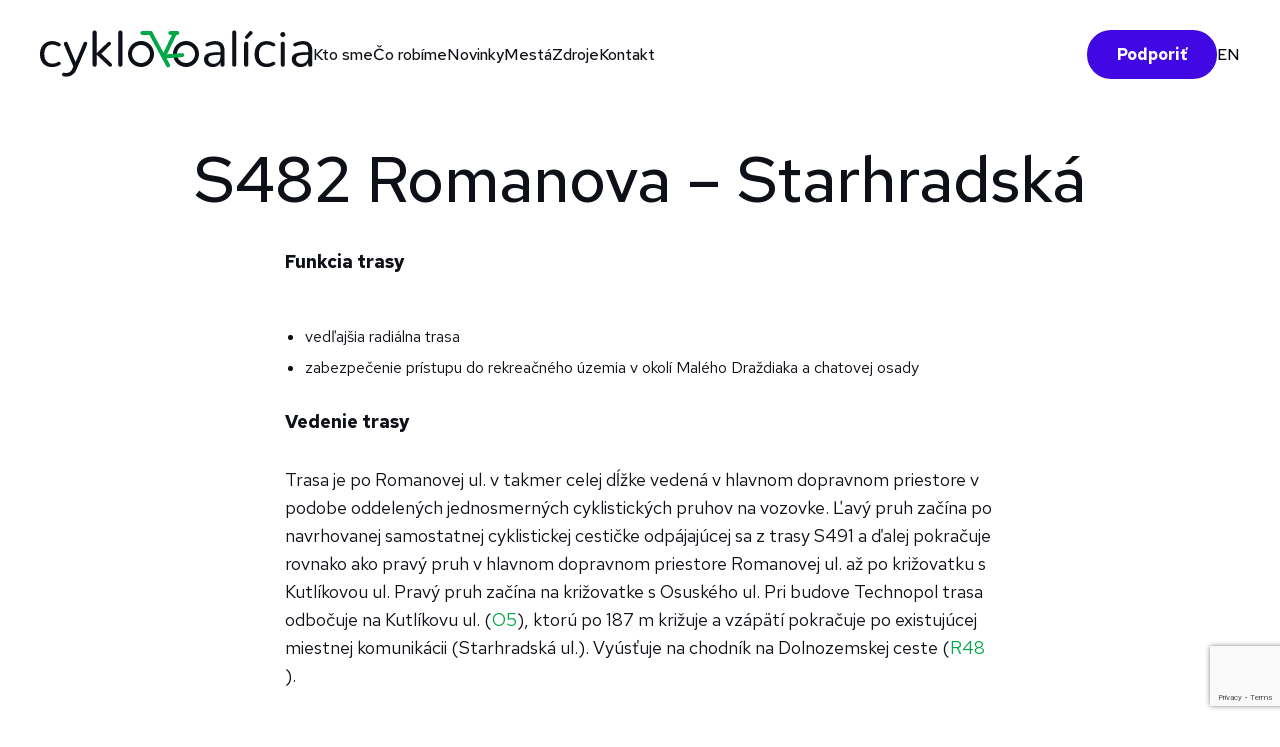

--- FILE ---
content_type: text/html; charset=UTF-8
request_url: https://cyklokoalicia.sk/cyklotrasy/spojky/s482/
body_size: 21539
content:
<!DOCTYPE html><html
lang=sk-SK><head>
 <script>(function(w,d,s,l,i){w[l]=w[l]||[];w[l].push({'gtm.start':
	new Date().getTime(),event:'gtm.js'});var f=d.getElementsByTagName(s)[0],
	j=d.createElement(s),dl=l!='dataLayer'?'&l='+l:'';j.async=true;j.src=
	'https://www.googletagmanager.com/gtm.js?id='+i+dl;f.parentNode.insertBefore(j,f);
	})(window,document,'script','dataLayer','GTM-T26N9QR8');</script> <meta
charset="UTF-8"><meta
name="viewport" content="width=device-width, initial-scale=1"><link
rel=profile href=https://gmpg.org/xfn/11><link
rel=preconnect href=https://fonts.googleapis.com><link
rel=preconnect href=https://fonts.gstatic.com crossorigin><link
href="https://fonts.googleapis.com/css2?family=Red+Hat+Text:wght@400;500;700&display=swap" rel=stylesheet><link
rel=stylesheet type=text/css href=//cdn.jsdelivr.net/npm/slick-carousel@1.8.1/slick/slick.css><link
rel=stylesheet type=text/css href=//cdn.jsdelivr.net/npm/slick-carousel@1.8.1/slick/slick-theme.css><meta
name='robots' content='index, follow, max-image-preview:large, max-snippet:-1, max-video-preview:-1'><link
rel=alternate hreflang=sk href=https://cyklokoalicia.sk/cyklotrasy/spojky/s482/ ><link
rel=alternate hreflang=x-default href=https://cyklokoalicia.sk/cyklotrasy/spojky/s482/ ><title>S482 Romanova - Starhradská - Cyklokoalícia</title><link
rel=canonical href=https://cyklokoalicia.sk/cyklotrasy/spojky/s482/ ><meta
property="og:locale" content="sk_SK"><meta
property="og:type" content="article"><meta
property="og:title" content="S482 Romanova - Starhradská - Cyklokoalícia"><meta
property="og:description" content="Funkcia trasy vedľajšia radiálna trasa zabezpečenie prístupu do rekreačného územia v okolí Malého Draždiaka a chatovej osady Vedenie trasy Trasa je po Romanovej ul. v takmer celej dĺžke vedená v hlavnom dopravnom priestore v podobe oddelených jednosmerných cyklistických pruhov na vozovke. Ľavý pruh začína po navrhovanej samostatnej cyklistickej cestičke odpájajúcej sa z trasy S491 a ďalej pokračuje rovnako ako [&hellip;]"><meta
property="og:url" content="https://cyklokoalicia.sk/cyklotrasy/spojky/s482/"><meta
property="og:site_name" content="Cyklokoalícia"><meta
property="article:modified_time" content="2014-12-29T09:04:31+00:00"><meta
name="twitter:card" content="summary_large_image"><meta
name="twitter:label1" content="Predpokladaný čas čítania"><meta
name="twitter:data1" content="2 minúty"> <script type=application/ld+json class=yoast-schema-graph>{"@context":"https://schema.org","@graph":[{"@type":"WebPage","@id":"https://cyklokoalicia.sk/cyklotrasy/spojky/s482/","url":"https://cyklokoalicia.sk/cyklotrasy/spojky/s482/","name":"S482 Romanova - Starhradská - Cyklokoalícia","isPartOf":{"@id":"https://cyklokoalicia.sk/#website"},"datePublished":"2014-12-29T08:53:35+00:00","dateModified":"2014-12-29T09:04:31+00:00","breadcrumb":{"@id":"https://cyklokoalicia.sk/cyklotrasy/spojky/s482/#breadcrumb"},"inLanguage":"sk-SK","potentialAction":[{"@type":"ReadAction","target":["https://cyklokoalicia.sk/cyklotrasy/spojky/s482/"]}]},{"@type":"BreadcrumbList","@id":"https://cyklokoalicia.sk/cyklotrasy/spojky/s482/#breadcrumb","itemListElement":[{"@type":"ListItem","position":1,"name":"Domovská stránka","item":"https://cyklokoalicia.sk/"},{"@type":"ListItem","position":2,"name":"Cyklotrasy v Bratislave","item":"https://cyklokoalicia.sk/cyklotrasy/"},{"@type":"ListItem","position":3,"name":"Spojky","item":"https://cyklokoalicia.sk/cyklotrasy/spojky/"},{"@type":"ListItem","position":4,"name":"S482 Romanova &#8211; Starhradská"}]},{"@type":"WebSite","@id":"https://cyklokoalicia.sk/#website","url":"https://cyklokoalicia.sk/","name":"Cyklokoalícia","description":"Lepšia cyklodoprava a podmienky pre chodcov","potentialAction":[{"@type":"SearchAction","target":{"@type":"EntryPoint","urlTemplate":"https://cyklokoalicia.sk/?s={search_term_string}"},"query-input":{"@type":"PropertyValueSpecification","valueRequired":true,"valueName":"search_term_string"}}],"inLanguage":"sk-SK"}]}</script> <link
rel=alternate type=application/rss+xml title="RSS kanál: Cyklokoalícia &raquo;" href=https://cyklokoalicia.sk/feed/ ><link
rel=alternate type=application/rss+xml title="RSS kanál komentárov webu Cyklokoalícia &raquo;" href=https://cyklokoalicia.sk/comments/feed/ ><link
rel=alternate type=application/rss+xml title="RSS kanál komentárov webu Cyklokoalícia &raquo; ku článku S482 Romanova &#8211; Starhradská" href=https://cyklokoalicia.sk/cyklotrasy/spojky/s482/feed/ ><link
rel=alternate title="oEmbed (JSON)" type=application/json+oembed href="https://cyklokoalicia.sk/wp-json/oembed/1.0/embed?url=https%3A%2F%2Fcyklokoalicia.sk%2Fcyklotrasy%2Fspojky%2Fs482%2F"><link
rel=alternate title="oEmbed (XML)" type=text/xml+oembed href="https://cyklokoalicia.sk/wp-json/oembed/1.0/embed?url=https%3A%2F%2Fcyklokoalicia.sk%2Fcyklotrasy%2Fspojky%2Fs482%2F&#038;format=xml"><style>.lazyload,
			.lazyloading {
				max-width: 100%;
			}</style><style id=wp-img-auto-sizes-contain-inline-css>img:is([sizes=auto i],[sizes^="auto," i]){contain-intrinsic-size:3000px 1500px}
/*# sourceURL=wp-img-auto-sizes-contain-inline-css */</style><link
rel=stylesheet href=https://cyklokoalicia.sk/wp-content/cache/minify/ccc6e.css media=all><style id=wp-emoji-styles-inline-css>img.wp-smiley, img.emoji {
		display: inline !important;
		border: none !important;
		box-shadow: none !important;
		height: 1em !important;
		width: 1em !important;
		margin: 0 0.07em !important;
		vertical-align: -0.1em !important;
		background: none !important;
		padding: 0 !important;
	}
/*# sourceURL=wp-emoji-styles-inline-css */</style><link
rel=stylesheet href=https://cyklokoalicia.sk/wp-content/cache/minify/a5ff7.css media=all><style id=global-styles-inline-css>/*<![CDATA[*/:root{--wp--preset--aspect-ratio--square: 1;--wp--preset--aspect-ratio--4-3: 4/3;--wp--preset--aspect-ratio--3-4: 3/4;--wp--preset--aspect-ratio--3-2: 3/2;--wp--preset--aspect-ratio--2-3: 2/3;--wp--preset--aspect-ratio--16-9: 16/9;--wp--preset--aspect-ratio--9-16: 9/16;--wp--preset--color--black: #000000;--wp--preset--color--cyan-bluish-gray: #abb8c3;--wp--preset--color--white: #ffffff;--wp--preset--color--pale-pink: #f78da7;--wp--preset--color--vivid-red: #cf2e2e;--wp--preset--color--luminous-vivid-orange: #ff6900;--wp--preset--color--luminous-vivid-amber: #fcb900;--wp--preset--color--light-green-cyan: #7bdcb5;--wp--preset--color--vivid-green-cyan: #00d084;--wp--preset--color--pale-cyan-blue: #8ed1fc;--wp--preset--color--vivid-cyan-blue: #0693e3;--wp--preset--color--vivid-purple: #9b51e0;--wp--preset--gradient--vivid-cyan-blue-to-vivid-purple: linear-gradient(135deg,rgb(6,147,227) 0%,rgb(155,81,224) 100%);--wp--preset--gradient--light-green-cyan-to-vivid-green-cyan: linear-gradient(135deg,rgb(122,220,180) 0%,rgb(0,208,130) 100%);--wp--preset--gradient--luminous-vivid-amber-to-luminous-vivid-orange: linear-gradient(135deg,rgb(252,185,0) 0%,rgb(255,105,0) 100%);--wp--preset--gradient--luminous-vivid-orange-to-vivid-red: linear-gradient(135deg,rgb(255,105,0) 0%,rgb(207,46,46) 100%);--wp--preset--gradient--very-light-gray-to-cyan-bluish-gray: linear-gradient(135deg,rgb(238,238,238) 0%,rgb(169,184,195) 100%);--wp--preset--gradient--cool-to-warm-spectrum: linear-gradient(135deg,rgb(74,234,220) 0%,rgb(151,120,209) 20%,rgb(207,42,186) 40%,rgb(238,44,130) 60%,rgb(251,105,98) 80%,rgb(254,248,76) 100%);--wp--preset--gradient--blush-light-purple: linear-gradient(135deg,rgb(255,206,236) 0%,rgb(152,150,240) 100%);--wp--preset--gradient--blush-bordeaux: linear-gradient(135deg,rgb(254,205,165) 0%,rgb(254,45,45) 50%,rgb(107,0,62) 100%);--wp--preset--gradient--luminous-dusk: linear-gradient(135deg,rgb(255,203,112) 0%,rgb(199,81,192) 50%,rgb(65,88,208) 100%);--wp--preset--gradient--pale-ocean: linear-gradient(135deg,rgb(255,245,203) 0%,rgb(182,227,212) 50%,rgb(51,167,181) 100%);--wp--preset--gradient--electric-grass: linear-gradient(135deg,rgb(202,248,128) 0%,rgb(113,206,126) 100%);--wp--preset--gradient--midnight: linear-gradient(135deg,rgb(2,3,129) 0%,rgb(40,116,252) 100%);--wp--preset--font-size--small: 13px;--wp--preset--font-size--medium: 20px;--wp--preset--font-size--large: 36px;--wp--preset--font-size--x-large: 42px;--wp--preset--spacing--20: 0.44rem;--wp--preset--spacing--30: 0.67rem;--wp--preset--spacing--40: 1rem;--wp--preset--spacing--50: 1.5rem;--wp--preset--spacing--60: 2.25rem;--wp--preset--spacing--70: 3.38rem;--wp--preset--spacing--80: 5.06rem;--wp--preset--shadow--natural: 6px 6px 9px rgba(0, 0, 0, 0.2);--wp--preset--shadow--deep: 12px 12px 50px rgba(0, 0, 0, 0.4);--wp--preset--shadow--sharp: 6px 6px 0px rgba(0, 0, 0, 0.2);--wp--preset--shadow--outlined: 6px 6px 0px -3px rgb(255, 255, 255), 6px 6px rgb(0, 0, 0);--wp--preset--shadow--crisp: 6px 6px 0px rgb(0, 0, 0);}:where(.is-layout-flex){gap: 0.5em;}:where(.is-layout-grid){gap: 0.5em;}body .is-layout-flex{display: flex;}.is-layout-flex{flex-wrap: wrap;align-items: center;}.is-layout-flex > :is(*, div){margin: 0;}body .is-layout-grid{display: grid;}.is-layout-grid > :is(*, div){margin: 0;}:where(.wp-block-columns.is-layout-flex){gap: 2em;}:where(.wp-block-columns.is-layout-grid){gap: 2em;}:where(.wp-block-post-template.is-layout-flex){gap: 1.25em;}:where(.wp-block-post-template.is-layout-grid){gap: 1.25em;}.has-black-color{color: var(--wp--preset--color--black) !important;}.has-cyan-bluish-gray-color{color: var(--wp--preset--color--cyan-bluish-gray) !important;}.has-white-color{color: var(--wp--preset--color--white) !important;}.has-pale-pink-color{color: var(--wp--preset--color--pale-pink) !important;}.has-vivid-red-color{color: var(--wp--preset--color--vivid-red) !important;}.has-luminous-vivid-orange-color{color: var(--wp--preset--color--luminous-vivid-orange) !important;}.has-luminous-vivid-amber-color{color: var(--wp--preset--color--luminous-vivid-amber) !important;}.has-light-green-cyan-color{color: var(--wp--preset--color--light-green-cyan) !important;}.has-vivid-green-cyan-color{color: var(--wp--preset--color--vivid-green-cyan) !important;}.has-pale-cyan-blue-color{color: var(--wp--preset--color--pale-cyan-blue) !important;}.has-vivid-cyan-blue-color{color: var(--wp--preset--color--vivid-cyan-blue) !important;}.has-vivid-purple-color{color: var(--wp--preset--color--vivid-purple) !important;}.has-black-background-color{background-color: var(--wp--preset--color--black) !important;}.has-cyan-bluish-gray-background-color{background-color: var(--wp--preset--color--cyan-bluish-gray) !important;}.has-white-background-color{background-color: var(--wp--preset--color--white) !important;}.has-pale-pink-background-color{background-color: var(--wp--preset--color--pale-pink) !important;}.has-vivid-red-background-color{background-color: var(--wp--preset--color--vivid-red) !important;}.has-luminous-vivid-orange-background-color{background-color: var(--wp--preset--color--luminous-vivid-orange) !important;}.has-luminous-vivid-amber-background-color{background-color: var(--wp--preset--color--luminous-vivid-amber) !important;}.has-light-green-cyan-background-color{background-color: var(--wp--preset--color--light-green-cyan) !important;}.has-vivid-green-cyan-background-color{background-color: var(--wp--preset--color--vivid-green-cyan) !important;}.has-pale-cyan-blue-background-color{background-color: var(--wp--preset--color--pale-cyan-blue) !important;}.has-vivid-cyan-blue-background-color{background-color: var(--wp--preset--color--vivid-cyan-blue) !important;}.has-vivid-purple-background-color{background-color: var(--wp--preset--color--vivid-purple) !important;}.has-black-border-color{border-color: var(--wp--preset--color--black) !important;}.has-cyan-bluish-gray-border-color{border-color: var(--wp--preset--color--cyan-bluish-gray) !important;}.has-white-border-color{border-color: var(--wp--preset--color--white) !important;}.has-pale-pink-border-color{border-color: var(--wp--preset--color--pale-pink) !important;}.has-vivid-red-border-color{border-color: var(--wp--preset--color--vivid-red) !important;}.has-luminous-vivid-orange-border-color{border-color: var(--wp--preset--color--luminous-vivid-orange) !important;}.has-luminous-vivid-amber-border-color{border-color: var(--wp--preset--color--luminous-vivid-amber) !important;}.has-light-green-cyan-border-color{border-color: var(--wp--preset--color--light-green-cyan) !important;}.has-vivid-green-cyan-border-color{border-color: var(--wp--preset--color--vivid-green-cyan) !important;}.has-pale-cyan-blue-border-color{border-color: var(--wp--preset--color--pale-cyan-blue) !important;}.has-vivid-cyan-blue-border-color{border-color: var(--wp--preset--color--vivid-cyan-blue) !important;}.has-vivid-purple-border-color{border-color: var(--wp--preset--color--vivid-purple) !important;}.has-vivid-cyan-blue-to-vivid-purple-gradient-background{background: var(--wp--preset--gradient--vivid-cyan-blue-to-vivid-purple) !important;}.has-light-green-cyan-to-vivid-green-cyan-gradient-background{background: var(--wp--preset--gradient--light-green-cyan-to-vivid-green-cyan) !important;}.has-luminous-vivid-amber-to-luminous-vivid-orange-gradient-background{background: var(--wp--preset--gradient--luminous-vivid-amber-to-luminous-vivid-orange) !important;}.has-luminous-vivid-orange-to-vivid-red-gradient-background{background: var(--wp--preset--gradient--luminous-vivid-orange-to-vivid-red) !important;}.has-very-light-gray-to-cyan-bluish-gray-gradient-background{background: var(--wp--preset--gradient--very-light-gray-to-cyan-bluish-gray) !important;}.has-cool-to-warm-spectrum-gradient-background{background: var(--wp--preset--gradient--cool-to-warm-spectrum) !important;}.has-blush-light-purple-gradient-background{background: var(--wp--preset--gradient--blush-light-purple) !important;}.has-blush-bordeaux-gradient-background{background: var(--wp--preset--gradient--blush-bordeaux) !important;}.has-luminous-dusk-gradient-background{background: var(--wp--preset--gradient--luminous-dusk) !important;}.has-pale-ocean-gradient-background{background: var(--wp--preset--gradient--pale-ocean) !important;}.has-electric-grass-gradient-background{background: var(--wp--preset--gradient--electric-grass) !important;}.has-midnight-gradient-background{background: var(--wp--preset--gradient--midnight) !important;}.has-small-font-size{font-size: var(--wp--preset--font-size--small) !important;}.has-medium-font-size{font-size: var(--wp--preset--font-size--medium) !important;}.has-large-font-size{font-size: var(--wp--preset--font-size--large) !important;}.has-x-large-font-size{font-size: var(--wp--preset--font-size--x-large) !important;}
/*# sourceURL=global-styles-inline-css *//*]]>*/</style><style id=classic-theme-styles-inline-css>/*! This file is auto-generated */
.wp-block-button__link{color:#fff;background-color:#32373c;border-radius:9999px;box-shadow:none;text-decoration:none;padding:calc(.667em + 2px) calc(1.333em + 2px);font-size:1.125em}.wp-block-file__button{background:#32373c;color:#fff;text-decoration:none}
/*# sourceURL=/wp-includes/css/classic-themes.min.css */</style><link
rel=stylesheet href=https://cyklokoalicia.sk/wp-content/cache/minify/76c40.css media=all> <script id=wpml-cookie-js-extra>var wpml_cookies = {"wp-wpml_current_language":{"value":"sk","expires":1,"path":"/"}};
var wpml_cookies = {"wp-wpml_current_language":{"value":"sk","expires":1,"path":"/"}};
//# sourceURL=wpml-cookie-js-extra</script> <script src=https://cyklokoalicia.sk/wp-content/cache/minify/47ee7.js defer></script> <script src=https://cyklokoalicia.sk/wp-content/cache/minify/b2ac7.js></script> <script id=sib-front-js-js-extra>var sibErrMsg = {"invalidMail":"Please fill out valid email address","requiredField":"Please fill out required fields","invalidDateFormat":"Please fill out valid date format","invalidSMSFormat":"Please fill out valid phone number"};
var ajax_sib_front_object = {"ajax_url":"https://cyklokoalicia.sk/wp-admin/admin-ajax.php","ajax_nonce":"ca9fb3e9f0","flag_url":"https://cyklokoalicia.sk/wp-content/plugins/mailin/img/flags/"};
//# sourceURL=sib-front-js-js-extra</script> <script src=https://cyklokoalicia.sk/wp-content/cache/minify/cb842.js></script> <link
rel=https://api.w.org/ href=https://cyklokoalicia.sk/wp-json/ ><link
rel=alternate title=JSON type=application/json href=https://cyklokoalicia.sk/wp-json/wp/v2/pages/1880><link
rel=EditURI type=application/rsd+xml title=RSD href=https://cyklokoalicia.sk/xmlrpc.php?rsd><meta
name="generator" content="WPML ver:4.6.15 stt:1,10;"> <script>document.documentElement.className = document.documentElement.className.replace('no-js', 'js');</script> <style>/*<![CDATA[*/.no-js img.lazyload {
				display: none;
			}

			figure.wp-block-image img.lazyloading {
				min-width: 150px;
			}

			.lazyload,
			.lazyloading {
				--smush-placeholder-width: 100px;
				--smush-placeholder-aspect-ratio: 1/1;
				width: var(--smush-image-width, var(--smush-placeholder-width)) !important;
				aspect-ratio: var(--smush-image-aspect-ratio, var(--smush-placeholder-aspect-ratio)) !important;
			}

						.lazyload, .lazyloading {
				opacity: 0;
			}

			.lazyloaded {
				opacity: 1;
				transition: opacity 400ms;
				transition-delay: 0ms;
			}/*]]>*/</style><link
rel=icon href=https://cyklokoalicia.sk/wp-content/uploads/2022/08/favicon-1.svg sizes=32x32><link
rel=icon href=https://cyklokoalicia.sk/wp-content/uploads/2022/08/favicon-1.svg sizes=192x192><link
rel=apple-touch-icon href=https://cyklokoalicia.sk/wp-content/uploads/2022/08/favicon-1.svg><meta
name="msapplication-TileImage" content="https://cyklokoalicia.sk/wp-content/uploads/2022/08/favicon-1.svg"><style id=wp-custom-css>/*<![CDATA[*/html{
	margin-top: 0px !important;
}

.wp-block-file{
	text-align: center;
}
.wp-block-file a{
		font-size: 14px !important;
    line-height: 22px;
    font-weight: 700;
    padding: 14px 40px !important;
    border: 1px solid #0E1017;
    border-radius: 40px !important;
    color: #0E1017 !important;
    text-decoration: none !important;
    background-color: white !important;
}
.wp-block-file a:hover{
	    color: #008539 !important;
    border-color: #008539;
    text-decoration: none;
}
@media(max-width: 600px){
	.ngg-galleryoverview .ngg-gallery-thumbnail-box {
		width: 50%;
	}
}
.post-date{
    margin-top: 10px;
}
@media(max-width: 1100px){
	.post-date{
		text-align: left;
    width: 100%;
	}
}

.single-post .post-detail-date {
		max-width: 1000px;
    margin: auto;
    display: flex;
    padding-left: 20px;
		padding-right: 20px;
}

.is-search-form{
	margin: 2px 0px 30px 0px !important;
}
.is-form-style input.is-search-input{
	border: solid 1px #0E1017 !important;
}
.is-form-style.is-form-style-3 input.is-search-input{
	    border-right: 1px solid #0E1017 !important;
}

.is-search-input::placeholder{
	color: #0E1017;
}

@media(max-width: 768px){
	.home .content-area{
		padding-top: 85px;
	}
	.is-search-form {
		    display: flex;
    margin: 0px auto 30px auto!important;
    width: calc(100% - 40px) !important;
	}
	.video-hp {
		padding-top: 0px;
	}
	.page-id-7755 .text-block:before{
		top: 715px;
	}
}
.video-hp {
		padding-top: 0px;
	}

.blog-section--posts-single .post-image{
	height: fit-content;
}

.slick-prev{
	left: -42px;
}

.slick-prev:before{
    content: "";
    background-image: url(https://test.cyklokoalicia.sk/wp-content/themes/cyklokoalicia/images/slider-next.svg);
    width: 18px;
    height: 34px;
    position: absolute;
    background-size: contain;
    background-repeat: no-repeat;
    top: 0;
    bottom: 0;
    margin: auto 0;
	transform: rotate(180deg);
}

.site-footer--desc__socials a{
	margin: auto 0px;
}
.site-footer--desc__socials a:nth-of-type(5) img{
	max-height: 20px !important;
	height: 100% !important;
}

.contact--block__socials li a.twitter:before{
	background-image: url("/wp-content/themes/cyklokoalicia/images/twitter-x.svg");
	    filter: invert(1) sepia(1) saturate(5) hue-rotate(180deg);
    object-fit: contain;
    background-size: contain;
    background-repeat: no-repeat;
	    height: 24px;
    background-position: center;
	top: 5px;
}

.posts-navigation .nav-links{
	display: flex;
  justify-content: space-between;
  margin-top: 31px;
}

@media(max-width: 400px){
	.posts-navigation .nav-links{
		flex-direction: column;
		justify-content: center;
	}
}

.posts-navigation .nav-links a{
	font-size: 14px;
    line-height: 22px;
    font-weight: 700;
    padding: 14px 40px;
    border: 1px solid #0E1017;
    border-radius: 40px;
    color: #0E1017;
    text-decoration: none;
    background-color: white;
    margin-top: 50px;
}

.posts-navigation .nav-links a:hover{
	color: #008539;
    border-color: #008539;
    text-decoration: none;
}

@media (min-width: 991px){
	.header .navbar--menu > ul > li .sub-menu{
	top: 37px;
}
}

.search-form{
	 width: fit-content !important;
   margin: 20px 0px 15px auto !important;
	   max-width: 300px !important;
    width: 100%!important;
}

.search-form label input{
	max-width: 300px;
    width: 100%;
	  height: 50px;
    border-radius: 40px;
    border: 1px solid black;
    padding: 10px;
	font-size: 18px;
	line-height: 28px;
	font-weight: 400;
	background: white;
}

.search-form label input:focus{
	border: 1px solid #009540;
	outline: 1px solid #009540;
}

.search-form >input{
	display: none;
}

@media(max-width: 767px){
	.search-form{
		margin: 0px 20px 15px auto !important;
		max-width: 250px !important;
	}
	.search-form label input{
		height: 40px;
		font-size: 16px;
		line-height: 22px;
	}
}


footer .donate h2{
	text-align: center;
	font-size: 56px;
  line-height: 62px;
   font-weight: 500;
   margin-bottom: 42px;
	padding-top: 80px !important;
	background: transparent;
}

.site-footer--desc__socials a:nth-of-type(5){
	display: none !important;
}

.search-header h1{
	padding-top: 30px;
}

.footer-menus .site-footer--desc__socials a:hover:nth-child(7){
	position: relative;
}
.footer-menus .site-footer--desc__socials a:hover:before{
	content: none;
}

/*
.navbar--menu{
	display: none;
}
.navbar--menu.is-open{
	display: block;
}
*/

@media (max-width: 1000px) {
 .header--toggler:hover img {
   display: initial;
  }
	.header--toggler.open img{
		display: none;
	}
	.header--toggler:not(.open):before{
		content: none;
	}
}




footer,
.blog-section,
.projects-section,
.publications-all,
.tools{
	width: 100%;
	overflow: hidden;
}

@media(max-width: 767px){
	.contact-simple{
		width: 100vw;
		overflow: hidden;
	}
	.publications-all{
		display: flex;
		column-gap: 20px;
		row-gap: 20px;
		flex-wrap: wrap;
	}
	.publications-all > a{
		width: calc(50% - 10px);
	}
	.header .navbar--language__menu {
	bottom: 130px;
	}
}

@media (max-width: 1000px){
  .navbar--menu ul li .sub-menu{
    display:none;
  }
}


.single-post.single .post a{
	 word-break: break-all;
}


/*
footer{
	display: none;
}

.blog-section{
	display: none;
}

.projects-section{
	display: none;
}/*]]>*/</style></head><body
data-rsssl=1 class="wp-singular page-template-default page page-id-1880 page-child parent-pageid-1250 wp-theme-cyklokoalicia">
<noscript><iframe
data-src="https://www.googletagmanager.com/ns.html?id=GTM-T26N9QR8"
height=0 width=0 style=display:none;visibility:hidden src="[data-uri]" class=lazyload data-load-mode=1></iframe></noscript><div
id=page class=site><header
class=main-header role=banner><div
class=header ><div
class=header--logo >
<a
href=https://cyklokoalicia.sk>
<img
class="main-logo lazyload" data-src=https://cyklokoalicia.sk/wp-content/themes/cyklokoalicia/images/cyklokoalicia-logo.svg alt=Logo src="[data-uri]">
</a></div><div
class=header--toggler>
<img
data-src=https://cyklokoalicia.sk/wp-content/themes/cyklokoalicia/images/menu.svg alt src="[data-uri]" class=lazyload></div><nav
class=navbar><div
class=navbar--menu id=navbarSupportedContent><ul
id=menu-main class="navbar-nav mr-auto"><li
id=menu-item-8038 class="menu-item menu-item-type-custom menu-item-object-custom menu-item-has-children menu-item-8038"><a>Kto sme</a><ul
class=sub-menu>
<li
id=menu-item-14976 class="menu-item menu-item-type-post_type menu-item-object-page menu-item-14976"><a
href=https://cyklokoalicia.sk/kto-sme/o-nas/ >O nás</a></li>
<li
id=menu-item-7738 class="menu-item menu-item-type-post_type menu-item-object-page menu-item-7738"><a
href=https://cyklokoalicia.sk/kto-sme/pre-media/ >Pre médiá</a></li></ul>
</li>
<li
id=menu-item-8039 class="menu-item menu-item-type-custom menu-item-object-custom menu-item-has-children menu-item-8039"><a>Čo robíme</a><ul
class=sub-menu>
<li
id=menu-item-7744 class="menu-item menu-item-type-post_type menu-item-object-page menu-item-7744"><a
href=https://cyklokoalicia.sk/co-robime/advokacne-aktivity/ >Advokačné aktivity</a></li>
<li
id=menu-item-7748 class="menu-item menu-item-type-post_type menu-item-object-page menu-item-7748"><a
href=https://cyklokoalicia.sk/co-robime/projekty/ >Projekty</a></li></ul>
</li>
<li
id=menu-item-7749 class="menu-item menu-item-type-post_type menu-item-object-page menu-item-7749"><a
href=https://cyklokoalicia.sk/novinky/ >Novinky</a></li>
<li
id=menu-item-8042 class="menu-item menu-item-type-post_type menu-item-object-page menu-item-8042"><a
href=https://cyklokoalicia.sk/mesta/ >Mestá</a></li>
<li
id=menu-item-8037 class="menu-item menu-item-type-custom menu-item-object-custom menu-item-has-children menu-item-8037"><a>Zdroje</a><ul
class=sub-menu>
<li
id=menu-item-7753 class="menu-item menu-item-type-post_type menu-item-object-page menu-item-7753"><a
href=https://cyklokoalicia.sk/resources/publikacie/ >Publikácie</a></li>
<li
id=menu-item-7752 class="menu-item menu-item-type-post_type menu-item-object-page menu-item-7752"><a
href=https://cyklokoalicia.sk/resources/nastroje/ >Nástroje</a></li>
<li
id=menu-item-11710 class="menu-item menu-item-type-post_type menu-item-object-page menu-item-11710"><a
href=https://cyklokoalicia.sk/resources/wiki/ >Wiki</a></li></ul>
</li>
<li
id=menu-item-7754 class="menu-item menu-item-type-post_type menu-item-object-page menu-item-privacy-policy menu-item-7754"><a
rel=privacy-policy href=https://cyklokoalicia.sk/kontakt/ >Kontakt</a></li></ul></div><div
class=navbar--language>
<a
href=https://cyklokoalicia.darujme.sk/31285/ target=_blank class=" bttn bttn-purple" href=/kontakt>Podporiť</a>
<a
href=/en/english-information class=navbar--language__menu>EN</a></div></nav></div></header><div
id=content class=site-content><div
id=primary class=content-area><main
id=main class=site-main role=main><article
id=post-1880 class="post-1880 page type-page status-publish hentry"><header
class=entry-header><h1 class="entry-title">S482 Romanova &#8211; Starhradská</h1></header><div
class=entry-content><p><strong>Funkcia trasy</strong></p><ul>
<li>vedľajšia radiálna trasa</li>
<li>zabezpečenie prístupu do rekreačného územia v okolí Malého Draždiaka a chatovej osady</li></ul><p><strong>Vedenie trasy</strong></p><p>Trasa je po Romanovej ul. v takmer celej dĺžke vedená v hlavnom dopravnom priestore v podobe oddelených jednosmerných cyklistických pruhov na vozovke. Ľavý pruh začína po navrhovanej samostatnej cyklistickej cestičke odpájajúcej sa z trasy S491 a ďalej pokračuje rovnako ako pravý pruh v hlavnom dopravnom priestore Romanovej ul. až po križovatku s Kutlíkovou ul. Pravý pruh začína na križovatke s Osuského ul. Pri budove Technopol trasa odbočuje na Kutlíkovu ul. (<a
href=https://cyklokoalicia.sk/cyklotrasy/okruhy/o5>O5</a>), ktorú po 187 m križuje a vzápätí pokračuje po existujúcej miestnej komunikácii (Starhradská ul.). Vyúsťuje na chodník na Dolnozemskej ceste (<a
href=https://cyklokoalicia.sk/cyklotrasy/radialy/r48>R48</a>).</p><p><strong>Atraktivity a ciele na trase</strong></p><ul>
<li>dom kultúry</li>
<li>zdravotné stredisko</li>
<li>predajňa Albert</li>
<li>Technopol</li>
<li>Malý Draždiak</li></ul><p><strong>Predpoklady realizácie, stavebné úpravy a opatrenia</strong></p><ul>
<li>vyznačenie cyklistických pruhov v hlavnom dopravnom priestore na<br>
Romanovej ul. (spolu s komplexným preriešením hlavného dopravného<br>
priestoru – zriadenie odstavného pruhu)</li>
<li>vybudovanie samostatnej cyklistickej cestičky od zákruty na Romanovej ul. po<br>
trasu S491</li>
<li>vybudovanie priechodu pre cyklistov cez Romanovu ul. (primknutý<br>
k existujúcemu priechodu pre chodcov)</li>
<li>vybudovanie priechodu pre cyklistov cez Kutlíkovu ul.</li>
<li>vybudovanie samostatnej cyklistickej cestičky od Kutlíkovej ul. po Starhradskú<br>
ul.</li>
<li>vyznačenie cyklotrasy na vozovke miestnej komunikácie na Starhradskej ul.</li>
<li>vybudovanie samostatnej cyklistickej cestičky – od konca Starhradskej ul. po<br>
Dolnozemskú ul., vrátane terénnych úprav na prekonanie výškového rozdielu</li></ul><p><strong>Dĺžka trasy</strong></p><p>1852 m (z toho 187 m spoločne s trasou <a
href=https://cyklokoalicia.sk/cyklotrasy/okruhy/o5>O5</a>)</p><p><strong>Finančné nároky trasy</strong></p><p>105 000 Eur</p><p><strong>Ďalšie informácie</strong></p><ul>
<li><a
href=https://cyklokoalicia.sk/koncepcie/petrzalka>Štúdia rozvoja cyklistickej dopravy v MČ Bratislava-Petržalka</a></li>
<li><a
href=http://cyklotrasa.oma.sk/s482>Cyklotrasa na portále oma.sk</a></li></ul></div></article></main></div><aside
id=secondary class=widget-area role=complementary><section
id=recent-posts-3 class="widget widget_recent_entries"><h2 class="widget-title">Najnovšie články</h2><ul>
<li>
<a
href=https://cyklokoalicia.sk/2026/01/prve-dve-bicyklove-cesty-v-bratislave/ >Prvé dve bicyklové cesty v Bratislave</a>
</li>
<li>
<a
href=https://cyklokoalicia.sk/2026/01/vznikajuca-cyklotrasa-na-platennickej/ >Vznikajúca cyklotrasa na Plátenníckej</a>
</li>
<li>
<a
href=https://cyklokoalicia.sk/2025/12/cyklokuchyna-kosice-v-roku-2025-komunita-bicykle-a-mesto-ktore-sa-da-menit-zdola/ >Cyklokuchyňa Košice v roku 2025: Komunita, bicykle a mesto, ktoré sa dá meniť zdola</a>
</li>
<li>
<a
href=https://cyklokoalicia.sk/2025/11/prezidentov-podpis-definitivne-vyhnal-male-deti-na-cestu-organizacie-poslanecku-novelu-zakona-kritizuju/ >Prezidentov podpis definitívne vyhnal malé deti na cestu, organizácie poslaneckú novelu zákona kritizujú</a>
</li>
<li>
<a
href=https://cyklokoalicia.sk/2025/11/cyklisticka-komunikacia-pod-mostom-lanfranconi-alebo-parkovisko/ >Cyklistická komunikácia pod Mostom Lanfranconi? Alebo parkovisko?</a>
</li></ul></section></aside></div><footer><div
class=insta-feed><h3>#cyklokoalicia na Instagrame</h3><div
id=sb_instagram  class="sbi sbi_mob_col_3 sbi_tab_col_3 sbi_col_9 sbi_width_resp" style="padding-bottom: 10px;"	 data-feedid=*1  data-res=auto data-cols=9 data-colsmobile=3 data-colstablet=3 data-num=9 data-nummobile=9 data-item-padding=5	 data-shortcode-atts={&quot;feed&quot;:&quot;1&quot;}  data-postid=1880 data-locatornonce=7709436784 data-imageaspectratio=1:1 data-sbi-flags=favorLocal><div
id=sbi_images  style="gap: 10px;"><div
class="sbi_item sbi_type_carousel sbi_new sbi_transition"
id=sbi_18130531375503682 data-date=1768598158><div
class=sbi_photo_wrap>
<a
class=sbi_photo href=https://www.instagram.com/p/DTlhhM6AAz5/ target=_blank rel="noopener nofollow"
data-full-res="https://scontent-waw2-1.cdninstagram.com/v/t39.30808-6/615362629_1299399398879345_7543170566096050858_n.jpg?stp=dst-jpg_e35_tt6&#038;_nc_cat=109&#038;ccb=7-5&#038;_nc_sid=18de74&#038;efg=eyJlZmdfdGFnIjoiQ0FST1VTRUxfSVRFTS5iZXN0X2ltYWdlX3VybGdlbi5DMyJ9&#038;_nc_ohc=Ibj1G55H-9sQ7kNvwEsk8Z7&#038;_nc_oc=AdliVDxb0nvnmPZvd8bwQAEkh3zzE8t8DxOvWYslV0GTvUzxCAja_E8xytxbLSpPMZCKb7LawqBxRy1gleFEBpTG&#038;_nc_zt=23&#038;_nc_ht=scontent-waw2-1.cdninstagram.com&#038;edm=ANo9K5cEAAAA&#038;_nc_gid=kB8WqnMigYHPB6Q42-F5eg&#038;oh=00_AfoyWUU1utRVkgMQV8n2L8Q4gXI7RQitPU_rRhVhnF5drg&#038;oe=697559E6"
data-img-src-set="{&quot;d&quot;:&quot;https:\/\/scontent-waw2-1.cdninstagram.com\/v\/t39.30808-6\/615362629_1299399398879345_7543170566096050858_n.jpg?stp=dst-jpg_e35_tt6&amp;_nc_cat=109&amp;ccb=7-5&amp;_nc_sid=18de74&amp;efg=eyJlZmdfdGFnIjoiQ0FST1VTRUxfSVRFTS5iZXN0X2ltYWdlX3VybGdlbi5DMyJ9&amp;_nc_ohc=Ibj1G55H-9sQ7kNvwEsk8Z7&amp;_nc_oc=AdliVDxb0nvnmPZvd8bwQAEkh3zzE8t8DxOvWYslV0GTvUzxCAja_E8xytxbLSpPMZCKb7LawqBxRy1gleFEBpTG&amp;_nc_zt=23&amp;_nc_ht=scontent-waw2-1.cdninstagram.com&amp;edm=ANo9K5cEAAAA&amp;_nc_gid=kB8WqnMigYHPB6Q42-F5eg&amp;oh=00_AfoyWUU1utRVkgMQV8n2L8Q4gXI7RQitPU_rRhVhnF5drg&amp;oe=697559E6&quot;,&quot;150&quot;:&quot;https:\/\/scontent-waw2-1.cdninstagram.com\/v\/t39.30808-6\/615362629_1299399398879345_7543170566096050858_n.jpg?stp=dst-jpg_e35_tt6&amp;_nc_cat=109&amp;ccb=7-5&amp;_nc_sid=18de74&amp;efg=eyJlZmdfdGFnIjoiQ0FST1VTRUxfSVRFTS5iZXN0X2ltYWdlX3VybGdlbi5DMyJ9&amp;_nc_ohc=Ibj1G55H-9sQ7kNvwEsk8Z7&amp;_nc_oc=AdliVDxb0nvnmPZvd8bwQAEkh3zzE8t8DxOvWYslV0GTvUzxCAja_E8xytxbLSpPMZCKb7LawqBxRy1gleFEBpTG&amp;_nc_zt=23&amp;_nc_ht=scontent-waw2-1.cdninstagram.com&amp;edm=ANo9K5cEAAAA&amp;_nc_gid=kB8WqnMigYHPB6Q42-F5eg&amp;oh=00_AfoyWUU1utRVkgMQV8n2L8Q4gXI7RQitPU_rRhVhnF5drg&amp;oe=697559E6&quot;,&quot;320&quot;:&quot;https:\/\/scontent-waw2-1.cdninstagram.com\/v\/t39.30808-6\/615362629_1299399398879345_7543170566096050858_n.jpg?stp=dst-jpg_e35_tt6&amp;_nc_cat=109&amp;ccb=7-5&amp;_nc_sid=18de74&amp;efg=eyJlZmdfdGFnIjoiQ0FST1VTRUxfSVRFTS5iZXN0X2ltYWdlX3VybGdlbi5DMyJ9&amp;_nc_ohc=Ibj1G55H-9sQ7kNvwEsk8Z7&amp;_nc_oc=AdliVDxb0nvnmPZvd8bwQAEkh3zzE8t8DxOvWYslV0GTvUzxCAja_E8xytxbLSpPMZCKb7LawqBxRy1gleFEBpTG&amp;_nc_zt=23&amp;_nc_ht=scontent-waw2-1.cdninstagram.com&amp;edm=ANo9K5cEAAAA&amp;_nc_gid=kB8WqnMigYHPB6Q42-F5eg&amp;oh=00_AfoyWUU1utRVkgMQV8n2L8Q4gXI7RQitPU_rRhVhnF5drg&amp;oe=697559E6&quot;,&quot;640&quot;:&quot;https:\/\/scontent-waw2-1.cdninstagram.com\/v\/t39.30808-6\/615362629_1299399398879345_7543170566096050858_n.jpg?stp=dst-jpg_e35_tt6&amp;_nc_cat=109&amp;ccb=7-5&amp;_nc_sid=18de74&amp;efg=eyJlZmdfdGFnIjoiQ0FST1VTRUxfSVRFTS5iZXN0X2ltYWdlX3VybGdlbi5DMyJ9&amp;_nc_ohc=Ibj1G55H-9sQ7kNvwEsk8Z7&amp;_nc_oc=AdliVDxb0nvnmPZvd8bwQAEkh3zzE8t8DxOvWYslV0GTvUzxCAja_E8xytxbLSpPMZCKb7LawqBxRy1gleFEBpTG&amp;_nc_zt=23&amp;_nc_ht=scontent-waw2-1.cdninstagram.com&amp;edm=ANo9K5cEAAAA&amp;_nc_gid=kB8WqnMigYHPB6Q42-F5eg&amp;oh=00_AfoyWUU1utRVkgMQV8n2L8Q4gXI7RQitPU_rRhVhnF5drg&amp;oe=697559E6&quot;}">
<span
class=sbi-screenreader>Včera sme na magistráte zúčastnili stretnutia s @b</span>
<svg
class="svg-inline--fa fa-clone fa-w-16 sbi_lightbox_carousel_icon" aria-hidden=true aria-label=Clone data-fa-proƒcessed data-prefix=far data-icon=clone role=img xmlns=http://www.w3.org/2000/svg viewBox="0 0 512 512">
<path
fill=currentColor d="M464 0H144c-26.51 0-48 21.49-48 48v48H48c-26.51 0-48 21.49-48 48v320c0 26.51 21.49 48 48 48h320c26.51 0 48-21.49 48-48v-48h48c26.51 0 48-21.49 48-48V48c0-26.51-21.49-48-48-48zM362 464H54a6 6 0 0 1-6-6V150a6 6 0 0 1 6-6h42v224c0 26.51 21.49 48 48 48h224v42a6 6 0 0 1-6 6zm96-96H150a6 6 0 0 1-6-6V54a6 6 0 0 1 6-6h308a6 6 0 0 1 6 6v308a6 6 0 0 1-6 6z"></path>
</svg>		<img
data-src=https://cyklokoalicia.sk/wp-content/plugins/instagram-feed/img/placeholder.png alt="Včera sme na magistráte zúčastnili stretnutia s @bratislava.sk, ktoré vyvolala iniciatíva @sancu_sancovej k téme nového svetelne riadeného priechodu pre chodcov, resp. presnejšie miesta na prechádzanie, v mieste napojenia Záhrebskej, Ľadovej a Beskydskej ulice.Vytvorenie nového priechodu alebo miesta na prechádzanie v tejto lokalite je témou už niekoľko rokov a bolo aj jednou z požiadaviek petície z roku 2023. V novembri 2024 mesto informovalo o pláne zrealizovať ho do konca roku 2025, čo sa nestihlo no prípravy pokračujú – realizácia sa očakáva v lete tohto roku.Pôjde o dôležitý krok vpred v humanizácii tejto bridkej ulice, ktorá sa celkom podriadila individuálnej automobilovej doprave, a značné zlepšenie pešieho pohybu v lokalite. Úprava má však potenciál priniesť aj nové cyklodopravné prepojenie mestskej časti Nové Mesto s centrom mesta – pokiaľ bude zrealizovaná správne. Navrhovaná spojka S134 vedie pokračovaním Mikovíniho ulice cez Ľadovú po upokojenú štvrť okolo Záhrebskej ulice, čím vytvára alternatívu k dnes nepríjemnému Račianskemu Mýtu.Samotné miesto na prechádzanie v zmysle legislatívy slúži aj cyklistom. Potrebné je však tento prejazd zlegálniť aj úpravami v okolí, najmä zobosjmerním Ľadovej ulice, a v tomto štádiu hlavne stavebne upraviť priestor tak, aby sa predchádzalo konfliktom cyklistov s chodcami aj protiidúcimi autami. Vhodným doplnením by bolo aj zobojsmernenie Beskydskej ulice.Na potrebu zohľadniť aj pohyb cyklistov sme mesto upozorňovali už v novembri 2024, keď bolo zverejnené zadanie tejto zákazky. O to viac nás sklamalo, že to v aktuálnom návrhu stále nie je nijak zohľadnené. Mestu sme opäť navrhli úpravy a prípravu budeme naďalej sledovať, aby sa pri tomto inak prínosnom projekte predišlo zbytočnej chybe, ktorú nikto nenapraví ešte dlhé roky.🖼️ Obr. 1: Približná poloha nového miesta na prechádzanie spolu s rozšírením nárožia. Spracovanie Cyklokoalície na základe zadania k VO, podklad Google Streetview.
🖼️ Obr. 2: Cyklodopravné prepojenie mestskej časti Nové Mesto s centrom, ktoré môže vzniknúť vďaka novému miestu na prechádzanie. Podklad: OpenStreetMap.org" aria-hidden=true src="[data-uri]" class=lazyload style="--smush-placeholder-width: 1000px; --smush-placeholder-aspect-ratio: 1000/560;">
</a></div></div><div
class="sbi_item sbi_type_image sbi_new sbi_transition"
id=sbi_17858821422527842 data-date=1768062750><div
class=sbi_photo_wrap>
<a
class=sbi_photo href=https://www.instagram.com/p/DTVkThQgMzM/ target=_blank rel="noopener nofollow"
data-full-res="https://scontent-waw2-2.cdninstagram.com/v/t39.30808-6/615134796_1294690169350268_6568735274726541846_n.jpg?stp=dst-jpg_e35_tt6&#038;_nc_cat=100&#038;ccb=7-5&#038;_nc_sid=18de74&#038;efg=eyJlZmdfdGFnIjoiRkVFRC5iZXN0X2ltYWdlX3VybGdlbi5DMyJ9&#038;_nc_ohc=zhl24OlrZlkQ7kNvwGO-rDu&#038;_nc_oc=AdnHV7y4A_5yWF1cqc2hsRwnEfRLTtgj7gqw4XuuFAwaCCm_8-iiDhI8S-vUTvhRp__n51YMp5w5w_-OmSJy7hn3&#038;_nc_zt=23&#038;_nc_ht=scontent-waw2-2.cdninstagram.com&#038;edm=ANo9K5cEAAAA&#038;_nc_gid=kB8WqnMigYHPB6Q42-F5eg&#038;oh=00_AfrQS8TkSkGTfNb9o7D2lgUN4qDQ4foB3TJIds9VAa80bg&#038;oe=69754BE8"
data-img-src-set="{&quot;d&quot;:&quot;https:\/\/scontent-waw2-2.cdninstagram.com\/v\/t39.30808-6\/615134796_1294690169350268_6568735274726541846_n.jpg?stp=dst-jpg_e35_tt6&amp;_nc_cat=100&amp;ccb=7-5&amp;_nc_sid=18de74&amp;efg=eyJlZmdfdGFnIjoiRkVFRC5iZXN0X2ltYWdlX3VybGdlbi5DMyJ9&amp;_nc_ohc=zhl24OlrZlkQ7kNvwGO-rDu&amp;_nc_oc=AdnHV7y4A_5yWF1cqc2hsRwnEfRLTtgj7gqw4XuuFAwaCCm_8-iiDhI8S-vUTvhRp__n51YMp5w5w_-OmSJy7hn3&amp;_nc_zt=23&amp;_nc_ht=scontent-waw2-2.cdninstagram.com&amp;edm=ANo9K5cEAAAA&amp;_nc_gid=kB8WqnMigYHPB6Q42-F5eg&amp;oh=00_AfrQS8TkSkGTfNb9o7D2lgUN4qDQ4foB3TJIds9VAa80bg&amp;oe=69754BE8&quot;,&quot;150&quot;:&quot;https:\/\/scontent-waw2-2.cdninstagram.com\/v\/t39.30808-6\/615134796_1294690169350268_6568735274726541846_n.jpg?stp=dst-jpg_e35_tt6&amp;_nc_cat=100&amp;ccb=7-5&amp;_nc_sid=18de74&amp;efg=eyJlZmdfdGFnIjoiRkVFRC5iZXN0X2ltYWdlX3VybGdlbi5DMyJ9&amp;_nc_ohc=zhl24OlrZlkQ7kNvwGO-rDu&amp;_nc_oc=AdnHV7y4A_5yWF1cqc2hsRwnEfRLTtgj7gqw4XuuFAwaCCm_8-iiDhI8S-vUTvhRp__n51YMp5w5w_-OmSJy7hn3&amp;_nc_zt=23&amp;_nc_ht=scontent-waw2-2.cdninstagram.com&amp;edm=ANo9K5cEAAAA&amp;_nc_gid=kB8WqnMigYHPB6Q42-F5eg&amp;oh=00_AfrQS8TkSkGTfNb9o7D2lgUN4qDQ4foB3TJIds9VAa80bg&amp;oe=69754BE8&quot;,&quot;320&quot;:&quot;https:\/\/scontent-waw2-2.cdninstagram.com\/v\/t39.30808-6\/615134796_1294690169350268_6568735274726541846_n.jpg?stp=dst-jpg_e35_tt6&amp;_nc_cat=100&amp;ccb=7-5&amp;_nc_sid=18de74&amp;efg=eyJlZmdfdGFnIjoiRkVFRC5iZXN0X2ltYWdlX3VybGdlbi5DMyJ9&amp;_nc_ohc=zhl24OlrZlkQ7kNvwGO-rDu&amp;_nc_oc=AdnHV7y4A_5yWF1cqc2hsRwnEfRLTtgj7gqw4XuuFAwaCCm_8-iiDhI8S-vUTvhRp__n51YMp5w5w_-OmSJy7hn3&amp;_nc_zt=23&amp;_nc_ht=scontent-waw2-2.cdninstagram.com&amp;edm=ANo9K5cEAAAA&amp;_nc_gid=kB8WqnMigYHPB6Q42-F5eg&amp;oh=00_AfrQS8TkSkGTfNb9o7D2lgUN4qDQ4foB3TJIds9VAa80bg&amp;oe=69754BE8&quot;,&quot;640&quot;:&quot;https:\/\/scontent-waw2-2.cdninstagram.com\/v\/t39.30808-6\/615134796_1294690169350268_6568735274726541846_n.jpg?stp=dst-jpg_e35_tt6&amp;_nc_cat=100&amp;ccb=7-5&amp;_nc_sid=18de74&amp;efg=eyJlZmdfdGFnIjoiRkVFRC5iZXN0X2ltYWdlX3VybGdlbi5DMyJ9&amp;_nc_ohc=zhl24OlrZlkQ7kNvwGO-rDu&amp;_nc_oc=AdnHV7y4A_5yWF1cqc2hsRwnEfRLTtgj7gqw4XuuFAwaCCm_8-iiDhI8S-vUTvhRp__n51YMp5w5w_-OmSJy7hn3&amp;_nc_zt=23&amp;_nc_ht=scontent-waw2-2.cdninstagram.com&amp;edm=ANo9K5cEAAAA&amp;_nc_gid=kB8WqnMigYHPB6Q42-F5eg&amp;oh=00_AfrQS8TkSkGTfNb9o7D2lgUN4qDQ4foB3TJIds9VAa80bg&amp;oe=69754BE8&quot;}">
<span
class=sbi-screenreader>V Košiciach vznikol počas uplynulého roka unikátny</span>
<img
data-src=https://cyklokoalicia.sk/wp-content/plugins/instagram-feed/img/placeholder.png alt="V Košiciach vznikol počas uplynulého roka unikátny komunitný priestor, ktorý vytvoril priestor nielen na opravy bicyklov a odovzdávanie technických zručností, ale aj stretávanie ľudí so záujmom o zlepšovanie podmienok pre udržateľnú mobilitu v Košiciach a okolí. Dielňu môžete mimo podujatí navštíviť každú stredu od 16-tej do 19-tej na Čárskeho 7. 🔧Aký bol prvý rok fungovania Cyklokuchyne Košice? Dočítate sa v novom článku na www.cyklokoalicia.sk alebo cez link v BIO." aria-hidden=true src="[data-uri]" class=lazyload style="--smush-placeholder-width: 1000px; --smush-placeholder-aspect-ratio: 1000/560;">
</a></div></div><div
class="sbi_item sbi_type_image sbi_new sbi_transition"
id=sbi_18090527989801145 data-date=1767709418><div
class=sbi_photo_wrap>
<a
class=sbi_photo href=https://www.instagram.com/p/DTLCYVcAJjV/ target=_blank rel="noopener nofollow"
data-full-res="https://scontent-waw2-2.cdninstagram.com/v/t39.30808-6/611736625_1291584989660786_8080235986608319492_n.jpg?stp=dst-jpg_e35_tt6&#038;_nc_cat=106&#038;ccb=7-5&#038;_nc_sid=18de74&#038;efg=eyJlZmdfdGFnIjoiRkVFRC5iZXN0X2ltYWdlX3VybGdlbi5DMyJ9&#038;_nc_ohc=zjueqZiHdHsQ7kNvwGF9bbd&#038;_nc_oc=Adkk-gPfNGkHgLB6jVYX9KuprP7bwWyOMI2PuPjFRghiSZmJ9SDFCOx58odK9AFfUpcmfHpSuUAwkYGz-tsyD5uu&#038;_nc_zt=23&#038;_nc_ht=scontent-waw2-2.cdninstagram.com&#038;edm=ANo9K5cEAAAA&#038;_nc_gid=kB8WqnMigYHPB6Q42-F5eg&#038;oh=00_AfonTnLiVi3BvIic5wClqCEpDyItVh_rWIGhriGG8ykBmA&#038;oe=69753A37"
data-img-src-set="{&quot;d&quot;:&quot;https:\/\/scontent-waw2-2.cdninstagram.com\/v\/t39.30808-6\/611736625_1291584989660786_8080235986608319492_n.jpg?stp=dst-jpg_e35_tt6&amp;_nc_cat=106&amp;ccb=7-5&amp;_nc_sid=18de74&amp;efg=eyJlZmdfdGFnIjoiRkVFRC5iZXN0X2ltYWdlX3VybGdlbi5DMyJ9&amp;_nc_ohc=zjueqZiHdHsQ7kNvwGF9bbd&amp;_nc_oc=Adkk-gPfNGkHgLB6jVYX9KuprP7bwWyOMI2PuPjFRghiSZmJ9SDFCOx58odK9AFfUpcmfHpSuUAwkYGz-tsyD5uu&amp;_nc_zt=23&amp;_nc_ht=scontent-waw2-2.cdninstagram.com&amp;edm=ANo9K5cEAAAA&amp;_nc_gid=kB8WqnMigYHPB6Q42-F5eg&amp;oh=00_AfonTnLiVi3BvIic5wClqCEpDyItVh_rWIGhriGG8ykBmA&amp;oe=69753A37&quot;,&quot;150&quot;:&quot;https:\/\/scontent-waw2-2.cdninstagram.com\/v\/t39.30808-6\/611736625_1291584989660786_8080235986608319492_n.jpg?stp=dst-jpg_e35_tt6&amp;_nc_cat=106&amp;ccb=7-5&amp;_nc_sid=18de74&amp;efg=eyJlZmdfdGFnIjoiRkVFRC5iZXN0X2ltYWdlX3VybGdlbi5DMyJ9&amp;_nc_ohc=zjueqZiHdHsQ7kNvwGF9bbd&amp;_nc_oc=Adkk-gPfNGkHgLB6jVYX9KuprP7bwWyOMI2PuPjFRghiSZmJ9SDFCOx58odK9AFfUpcmfHpSuUAwkYGz-tsyD5uu&amp;_nc_zt=23&amp;_nc_ht=scontent-waw2-2.cdninstagram.com&amp;edm=ANo9K5cEAAAA&amp;_nc_gid=kB8WqnMigYHPB6Q42-F5eg&amp;oh=00_AfonTnLiVi3BvIic5wClqCEpDyItVh_rWIGhriGG8ykBmA&amp;oe=69753A37&quot;,&quot;320&quot;:&quot;https:\/\/scontent-waw2-2.cdninstagram.com\/v\/t39.30808-6\/611736625_1291584989660786_8080235986608319492_n.jpg?stp=dst-jpg_e35_tt6&amp;_nc_cat=106&amp;ccb=7-5&amp;_nc_sid=18de74&amp;efg=eyJlZmdfdGFnIjoiRkVFRC5iZXN0X2ltYWdlX3VybGdlbi5DMyJ9&amp;_nc_ohc=zjueqZiHdHsQ7kNvwGF9bbd&amp;_nc_oc=Adkk-gPfNGkHgLB6jVYX9KuprP7bwWyOMI2PuPjFRghiSZmJ9SDFCOx58odK9AFfUpcmfHpSuUAwkYGz-tsyD5uu&amp;_nc_zt=23&amp;_nc_ht=scontent-waw2-2.cdninstagram.com&amp;edm=ANo9K5cEAAAA&amp;_nc_gid=kB8WqnMigYHPB6Q42-F5eg&amp;oh=00_AfonTnLiVi3BvIic5wClqCEpDyItVh_rWIGhriGG8ykBmA&amp;oe=69753A37&quot;,&quot;640&quot;:&quot;https:\/\/scontent-waw2-2.cdninstagram.com\/v\/t39.30808-6\/611736625_1291584989660786_8080235986608319492_n.jpg?stp=dst-jpg_e35_tt6&amp;_nc_cat=106&amp;ccb=7-5&amp;_nc_sid=18de74&amp;efg=eyJlZmdfdGFnIjoiRkVFRC5iZXN0X2ltYWdlX3VybGdlbi5DMyJ9&amp;_nc_ohc=zjueqZiHdHsQ7kNvwGF9bbd&amp;_nc_oc=Adkk-gPfNGkHgLB6jVYX9KuprP7bwWyOMI2PuPjFRghiSZmJ9SDFCOx58odK9AFfUpcmfHpSuUAwkYGz-tsyD5uu&amp;_nc_zt=23&amp;_nc_ht=scontent-waw2-2.cdninstagram.com&amp;edm=ANo9K5cEAAAA&amp;_nc_gid=kB8WqnMigYHPB6Q42-F5eg&amp;oh=00_AfonTnLiVi3BvIic5wClqCEpDyItVh_rWIGhriGG8ykBmA&amp;oe=69753A37&quot;}">
<span
class=sbi-screenreader>Hlavná cyklotrasa O3 má v bratislavskej mestskej č</span>
<img
data-src=https://cyklokoalicia.sk/wp-content/plugins/instagram-feed/img/placeholder.png alt="Hlavná cyklotrasa O3 má v bratislavskej mestskej časti Ružinov viesť od trhoviska Miletičova po Košickej ulici až na Most Apollo. Doteraz je hotová severná časť, od Viktorínovej po Tekovskú (jednosmerné pruhy) a južná od Mosta Apollo po Landererovu a Prístavnú.Stredná časť Košickej bude vznikať spolu s výstavbou na tomto území, dokonca v dvoch vetvách. Na západnú medzi Landererovou a Mlynskými nivami si ešte nejaký čas počkáme. Východná vetva nebude viesť priamo po Košickej (tu sa plánuje električková trať), ale po súbežnej Plátenníckej. A práve táto vetva je od roku 2025 vo výstavbe a jej väčšina je už aj prejazdná, čím vzniká v území ďalšie logické prepojenie.Aj napriek chybám je táto zóna celkom dobrým príkladom, ako by mala vyzerať moderná cyklistická infraštruktúra. Zásluhu má na to aj Cyklokoalícia, do povoľovacích procesovv tomto území sa zapájame od roku 2014.Viac nájdete v našom novom článku - odkaz v BIO alebo na www.cyklokoalicia.sk." aria-hidden=true src="[data-uri]" class=lazyload style="--smush-placeholder-width: 1000px; --smush-placeholder-aspect-ratio: 1000/560;">
</a></div></div><div
class="sbi_item sbi_type_carousel sbi_new sbi_transition"
id=sbi_18064863476544376 data-date=1767639853><div
class=sbi_photo_wrap>
<a
class=sbi_photo href=https://www.instagram.com/p/DTI9snDkw9C/ target=_blank rel="noopener nofollow"
data-full-res="https://scontent-waw2-2.cdninstagram.com/v/t39.30808-6/609072541_1290961803056438_7084648376724841778_n.jpg?stp=dst-jpg_e35_tt6&#038;_nc_cat=106&#038;ccb=7-5&#038;_nc_sid=18de74&#038;efg=eyJlZmdfdGFnIjoiQ0FST1VTRUxfSVRFTS5iZXN0X2ltYWdlX3VybGdlbi5DMyJ9&#038;_nc_ohc=kNL8kemHRd0Q7kNvwFuQ23r&#038;_nc_oc=AdmYIJSeIE9xjey3za7z_WtcFBVIzV0f5kdVWJaZR1qiGF0OCWULAx9MXL7ALdyxL2OwxnmZ2sFFnmzkQoELUYVt&#038;_nc_zt=23&#038;_nc_ht=scontent-waw2-2.cdninstagram.com&#038;edm=ANo9K5cEAAAA&#038;_nc_gid=kB8WqnMigYHPB6Q42-F5eg&#038;oh=00_Afo_NutTJzZpvJXIih1fxhIyxbBGCMJFLntnJXgsCqCo4g&#038;oe=69755814"
data-img-src-set="{&quot;d&quot;:&quot;https:\/\/scontent-waw2-2.cdninstagram.com\/v\/t39.30808-6\/609072541_1290961803056438_7084648376724841778_n.jpg?stp=dst-jpg_e35_tt6&amp;_nc_cat=106&amp;ccb=7-5&amp;_nc_sid=18de74&amp;efg=eyJlZmdfdGFnIjoiQ0FST1VTRUxfSVRFTS5iZXN0X2ltYWdlX3VybGdlbi5DMyJ9&amp;_nc_ohc=kNL8kemHRd0Q7kNvwFuQ23r&amp;_nc_oc=AdmYIJSeIE9xjey3za7z_WtcFBVIzV0f5kdVWJaZR1qiGF0OCWULAx9MXL7ALdyxL2OwxnmZ2sFFnmzkQoELUYVt&amp;_nc_zt=23&amp;_nc_ht=scontent-waw2-2.cdninstagram.com&amp;edm=ANo9K5cEAAAA&amp;_nc_gid=kB8WqnMigYHPB6Q42-F5eg&amp;oh=00_Afo_NutTJzZpvJXIih1fxhIyxbBGCMJFLntnJXgsCqCo4g&amp;oe=69755814&quot;,&quot;150&quot;:&quot;https:\/\/scontent-waw2-2.cdninstagram.com\/v\/t39.30808-6\/609072541_1290961803056438_7084648376724841778_n.jpg?stp=dst-jpg_e35_tt6&amp;_nc_cat=106&amp;ccb=7-5&amp;_nc_sid=18de74&amp;efg=eyJlZmdfdGFnIjoiQ0FST1VTRUxfSVRFTS5iZXN0X2ltYWdlX3VybGdlbi5DMyJ9&amp;_nc_ohc=kNL8kemHRd0Q7kNvwFuQ23r&amp;_nc_oc=AdmYIJSeIE9xjey3za7z_WtcFBVIzV0f5kdVWJaZR1qiGF0OCWULAx9MXL7ALdyxL2OwxnmZ2sFFnmzkQoELUYVt&amp;_nc_zt=23&amp;_nc_ht=scontent-waw2-2.cdninstagram.com&amp;edm=ANo9K5cEAAAA&amp;_nc_gid=kB8WqnMigYHPB6Q42-F5eg&amp;oh=00_Afo_NutTJzZpvJXIih1fxhIyxbBGCMJFLntnJXgsCqCo4g&amp;oe=69755814&quot;,&quot;320&quot;:&quot;https:\/\/scontent-waw2-2.cdninstagram.com\/v\/t39.30808-6\/609072541_1290961803056438_7084648376724841778_n.jpg?stp=dst-jpg_e35_tt6&amp;_nc_cat=106&amp;ccb=7-5&amp;_nc_sid=18de74&amp;efg=eyJlZmdfdGFnIjoiQ0FST1VTRUxfSVRFTS5iZXN0X2ltYWdlX3VybGdlbi5DMyJ9&amp;_nc_ohc=kNL8kemHRd0Q7kNvwFuQ23r&amp;_nc_oc=AdmYIJSeIE9xjey3za7z_WtcFBVIzV0f5kdVWJaZR1qiGF0OCWULAx9MXL7ALdyxL2OwxnmZ2sFFnmzkQoELUYVt&amp;_nc_zt=23&amp;_nc_ht=scontent-waw2-2.cdninstagram.com&amp;edm=ANo9K5cEAAAA&amp;_nc_gid=kB8WqnMigYHPB6Q42-F5eg&amp;oh=00_Afo_NutTJzZpvJXIih1fxhIyxbBGCMJFLntnJXgsCqCo4g&amp;oe=69755814&quot;,&quot;640&quot;:&quot;https:\/\/scontent-waw2-2.cdninstagram.com\/v\/t39.30808-6\/609072541_1290961803056438_7084648376724841778_n.jpg?stp=dst-jpg_e35_tt6&amp;_nc_cat=106&amp;ccb=7-5&amp;_nc_sid=18de74&amp;efg=eyJlZmdfdGFnIjoiQ0FST1VTRUxfSVRFTS5iZXN0X2ltYWdlX3VybGdlbi5DMyJ9&amp;_nc_ohc=kNL8kemHRd0Q7kNvwFuQ23r&amp;_nc_oc=AdmYIJSeIE9xjey3za7z_WtcFBVIzV0f5kdVWJaZR1qiGF0OCWULAx9MXL7ALdyxL2OwxnmZ2sFFnmzkQoELUYVt&amp;_nc_zt=23&amp;_nc_ht=scontent-waw2-2.cdninstagram.com&amp;edm=ANo9K5cEAAAA&amp;_nc_gid=kB8WqnMigYHPB6Q42-F5eg&amp;oh=00_Afo_NutTJzZpvJXIih1fxhIyxbBGCMJFLntnJXgsCqCo4g&amp;oe=69755814&quot;}">
<span
class=sbi-screenreader>LEGISLATÍVNY NEZMYSEL ROKA 2025 V PLATNOSTI 😵‍💫
So</span>
<svg
class="svg-inline--fa fa-clone fa-w-16 sbi_lightbox_carousel_icon" aria-hidden=true aria-label=Clone data-fa-proƒcessed data-prefix=far data-icon=clone role=img xmlns=http://www.w3.org/2000/svg viewBox="0 0 512 512">
<path
fill=currentColor d="M464 0H144c-26.51 0-48 21.49-48 48v48H48c-26.51 0-48 21.49-48 48v320c0 26.51 21.49 48 48 48h320c26.51 0 48-21.49 48-48v-48h48c26.51 0 48-21.49 48-48V48c0-26.51-21.49-48-48-48zM362 464H54a6 6 0 0 1-6-6V150a6 6 0 0 1 6-6h42v224c0 26.51 21.49 48 48 48h224v42a6 6 0 0 1-6 6zm96-96H150a6 6 0 0 1-6-6V54a6 6 0 0 1 6-6h308a6 6 0 0 1 6 6v308a6 6 0 0 1-6 6z"></path>
</svg>		<img
data-src=https://cyklokoalicia.sk/wp-content/plugins/instagram-feed/img/placeholder.png alt="LEGISLATÍVNY NEZMYSEL ROKA 2025 V PLATNOSTI 😵‍💫
So začiatkom roka vstúpila do platnosti aj nezmyselná úprava zákona o cestnej premávke o „rýchlosti chôdze“, ktorú minulý rok napriek nesúhlasu gestorského Ministerstva vnútra a zdôvodnenia presadil poslanec Ľ. Vážny. Podľa vlastných slov chcel zabrániť tomu, aby sa po pešej zóne v Banskej Bystrici rútili kolobežky 40 km/h, týchto situácií ani peších zón sa ale jeho zákon nijak nedotkol.Obmedzil však rôzne iné skupiny. Najvýraznejšou sú deti do 12 rokov, ktoré môžu legálne využívať chodník, no po novom len rýchlosťou 6/ km/h, podobne ako osoby na neelektrickej kolobežke či kolieskových korčuliach. Okrem nich sa ale zmena týka aj cyklistov na Cestičke pre chodcov s povolením jazdy cyklistov. Tú si ľudia často mýlia s Cestičkou pre chodcov a cyklistov – rozdiel nájdete na obrázkoch.S pomerne zriedkavým, no často vhodným prípadom, kedy môžu cyklisti využívať chodník označený kombináciou značiek Z220 a Z515, počítajú aj technické podmienky MD SR, TP 117. Uvádza sa v nich, že takéto vyznačenie sa používa „tam, kde je účelom, aby ho využívali cyklisti“ (teda prirodzene rýchlosťou vyššou ako 6 km/h), nemá však dostatočnú šírku, aby mohol byť označený ako cestička pre chodcov a cyklistov.Stále však kombináciu nemožno používať kdekoľvek – predpis uvádza, že vjazd cyklistov sa smie povoliť len ak je tento chodník na daný účel stavebne prispôsobený, má dostatočnú šírku na vzájomné predchádzanie a zároveň vyznačenie podmieňuje nízkymi intenzitami chodcov aj cyklistov. Vhodná je často aj tam, kde je zmysluplné ponechať cyklistom možnosť využívať vozovku.Keďže je jazda na bicykli rýchlosťou najviac 6 km/h technicky obtiažna a v praxi nezmyselná, poslanec Vážny takto znemožnil použitie celkom legitímneho a predpismi ošetreného dopravného riešenia.Priniesol potenciálne ďalšie zbytočné náklady pre obce, ktoré budú musieť voliť drahé stavebné riešenia aj na málo frekventovaných chodníkoch, napríklad aj v extraviláne, kde k žiadnym kolíziam nedochádzalo. Ani v tomto prípade poslanec Vážny nepredložil svoj návrh žiadnymi štatistikami nehodovosti, keďže z nich nebezpečnosť takýchto úsekov nevyplýva." aria-hidden=true src="[data-uri]" class=lazyload style="--smush-placeholder-width: 1000px; --smush-placeholder-aspect-ratio: 1000/560;">
</a></div></div><div
class="sbi_item sbi_type_carousel sbi_new sbi_transition"
id=sbi_18096501160714265 data-date=1767213241><div
class=sbi_photo_wrap>
<a
class=sbi_photo href=https://www.instagram.com/p/DS8P_9QjZ9A/ target=_blank rel="noopener nofollow"
data-full-res="https://scontent-waw2-1.cdninstagram.com/v/t51.82787-15/608862791_18388518109196599_3333700808375188518_n.heic?stp=dst-jpg_e35_tt6&#038;_nc_cat=104&#038;ccb=7-5&#038;_nc_sid=18de74&#038;efg=eyJlZmdfdGFnIjoiQ0FST1VTRUxfSVRFTS5iZXN0X2ltYWdlX3VybGdlbi5DMyJ9&#038;_nc_ohc=pC254m5IrgkQ7kNvwGGBx7N&#038;_nc_oc=AdkCAvf81TFcMgU6NV5lVP_W2jZ_PC8TOcYavTY-0zBcvVab_DcDNr4kKGzGYA5QruFeXeUU9Oo57fTYMPSnWk0Q&#038;_nc_zt=23&#038;_nc_ht=scontent-waw2-1.cdninstagram.com&#038;edm=ANo9K5cEAAAA&#038;_nc_gid=kB8WqnMigYHPB6Q42-F5eg&#038;oh=00_Afpks19E9uhyVGY-hXSBQB5ShAJ_1jQmVXQbbYpts2K-XA&#038;oe=697532D3"
data-img-src-set="{&quot;d&quot;:&quot;https:\/\/scontent-waw2-1.cdninstagram.com\/v\/t51.82787-15\/608862791_18388518109196599_3333700808375188518_n.heic?stp=dst-jpg_e35_tt6&amp;_nc_cat=104&amp;ccb=7-5&amp;_nc_sid=18de74&amp;efg=eyJlZmdfdGFnIjoiQ0FST1VTRUxfSVRFTS5iZXN0X2ltYWdlX3VybGdlbi5DMyJ9&amp;_nc_ohc=pC254m5IrgkQ7kNvwGGBx7N&amp;_nc_oc=AdkCAvf81TFcMgU6NV5lVP_W2jZ_PC8TOcYavTY-0zBcvVab_DcDNr4kKGzGYA5QruFeXeUU9Oo57fTYMPSnWk0Q&amp;_nc_zt=23&amp;_nc_ht=scontent-waw2-1.cdninstagram.com&amp;edm=ANo9K5cEAAAA&amp;_nc_gid=kB8WqnMigYHPB6Q42-F5eg&amp;oh=00_Afpks19E9uhyVGY-hXSBQB5ShAJ_1jQmVXQbbYpts2K-XA&amp;oe=697532D3&quot;,&quot;150&quot;:&quot;https:\/\/scontent-waw2-1.cdninstagram.com\/v\/t51.82787-15\/608862791_18388518109196599_3333700808375188518_n.heic?stp=dst-jpg_e35_tt6&amp;_nc_cat=104&amp;ccb=7-5&amp;_nc_sid=18de74&amp;efg=eyJlZmdfdGFnIjoiQ0FST1VTRUxfSVRFTS5iZXN0X2ltYWdlX3VybGdlbi5DMyJ9&amp;_nc_ohc=pC254m5IrgkQ7kNvwGGBx7N&amp;_nc_oc=AdkCAvf81TFcMgU6NV5lVP_W2jZ_PC8TOcYavTY-0zBcvVab_DcDNr4kKGzGYA5QruFeXeUU9Oo57fTYMPSnWk0Q&amp;_nc_zt=23&amp;_nc_ht=scontent-waw2-1.cdninstagram.com&amp;edm=ANo9K5cEAAAA&amp;_nc_gid=kB8WqnMigYHPB6Q42-F5eg&amp;oh=00_Afpks19E9uhyVGY-hXSBQB5ShAJ_1jQmVXQbbYpts2K-XA&amp;oe=697532D3&quot;,&quot;320&quot;:&quot;https:\/\/scontent-waw2-1.cdninstagram.com\/v\/t51.82787-15\/608862791_18388518109196599_3333700808375188518_n.heic?stp=dst-jpg_e35_tt6&amp;_nc_cat=104&amp;ccb=7-5&amp;_nc_sid=18de74&amp;efg=eyJlZmdfdGFnIjoiQ0FST1VTRUxfSVRFTS5iZXN0X2ltYWdlX3VybGdlbi5DMyJ9&amp;_nc_ohc=pC254m5IrgkQ7kNvwGGBx7N&amp;_nc_oc=AdkCAvf81TFcMgU6NV5lVP_W2jZ_PC8TOcYavTY-0zBcvVab_DcDNr4kKGzGYA5QruFeXeUU9Oo57fTYMPSnWk0Q&amp;_nc_zt=23&amp;_nc_ht=scontent-waw2-1.cdninstagram.com&amp;edm=ANo9K5cEAAAA&amp;_nc_gid=kB8WqnMigYHPB6Q42-F5eg&amp;oh=00_Afpks19E9uhyVGY-hXSBQB5ShAJ_1jQmVXQbbYpts2K-XA&amp;oe=697532D3&quot;,&quot;640&quot;:&quot;https:\/\/scontent-waw2-1.cdninstagram.com\/v\/t51.82787-15\/608862791_18388518109196599_3333700808375188518_n.heic?stp=dst-jpg_e35_tt6&amp;_nc_cat=104&amp;ccb=7-5&amp;_nc_sid=18de74&amp;efg=eyJlZmdfdGFnIjoiQ0FST1VTRUxfSVRFTS5iZXN0X2ltYWdlX3VybGdlbi5DMyJ9&amp;_nc_ohc=pC254m5IrgkQ7kNvwGGBx7N&amp;_nc_oc=AdkCAvf81TFcMgU6NV5lVP_W2jZ_PC8TOcYavTY-0zBcvVab_DcDNr4kKGzGYA5QruFeXeUU9Oo57fTYMPSnWk0Q&amp;_nc_zt=23&amp;_nc_ht=scontent-waw2-1.cdninstagram.com&amp;edm=ANo9K5cEAAAA&amp;_nc_gid=kB8WqnMigYHPB6Q42-F5eg&amp;oh=00_Afpks19E9uhyVGY-hXSBQB5ShAJ_1jQmVXQbbYpts2K-XA&amp;oe=697532D3&quot;}">
<span
class=sbi-screenreader>Ďakujeme všetkým za podporu v končiacom, pre nás a</span>
<svg
class="svg-inline--fa fa-clone fa-w-16 sbi_lightbox_carousel_icon" aria-hidden=true aria-label=Clone data-fa-proƒcessed data-prefix=far data-icon=clone role=img xmlns=http://www.w3.org/2000/svg viewBox="0 0 512 512">
<path
fill=currentColor d="M464 0H144c-26.51 0-48 21.49-48 48v48H48c-26.51 0-48 21.49-48 48v320c0 26.51 21.49 48 48 48h320c26.51 0 48-21.49 48-48v-48h48c26.51 0 48-21.49 48-48V48c0-26.51-21.49-48-48-48zM362 464H54a6 6 0 0 1-6-6V150a6 6 0 0 1 6-6h42v224c0 26.51 21.49 48 48 48h224v42a6 6 0 0 1-6 6zm96-96H150a6 6 0 0 1-6-6V54a6 6 0 0 1 6-6h308a6 6 0 0 1 6 6v308a6 6 0 0 1-6 6z"></path>
</svg>		<img
data-src=https://cyklokoalicia.sk/wp-content/plugins/instagram-feed/img/placeholder.png alt="Ďakujeme všetkým za podporu v končiacom, pre nás aktivitami nabitom roku 2025, a prajeme vám veľa úspechov, radosti v roku 2026. 🚲🎉" aria-hidden=true src="[data-uri]" class=lazyload style="--smush-placeholder-width: 1000px; --smush-placeholder-aspect-ratio: 1000/560;">
</a></div></div><div
class="sbi_item sbi_type_image sbi_new sbi_transition"
id=sbi_18097785682882709 data-date=1766434216><div
class=sbi_photo_wrap>
<a
class=sbi_photo href=https://www.instagram.com/p/DSlCH8rAPSo/ target=_blank rel="noopener nofollow"
data-full-res="https://scontent-waw2-2.cdninstagram.com/v/t39.30808-6/601849361_1280726637413288_7527349881599413237_n.jpg?stp=dst-jpg_e35_tt6&#038;_nc_cat=107&#038;ccb=7-5&#038;_nc_sid=18de74&#038;efg=eyJlZmdfdGFnIjoiRkVFRC5iZXN0X2ltYWdlX3VybGdlbi5DMyJ9&#038;_nc_ohc=d48t8f7n0qMQ7kNvwGGf0RC&#038;_nc_oc=Adkmeu1Sz_TbNqVCIsHXJ4ywIB4tiQ3O9JtuD1dXN8xKV3OKUrwVXqAvrIX9wYLX6pmu8bEfIW1PGCLvkx8r0HoB&#038;_nc_zt=23&#038;_nc_ht=scontent-waw2-2.cdninstagram.com&#038;edm=ANo9K5cEAAAA&#038;_nc_gid=kB8WqnMigYHPB6Q42-F5eg&#038;oh=00_AfqFZfWVzTqvF46HGrksjhIdVqXo_-L0yZURMlf8IPIg8w&#038;oe=6975524E"
data-img-src-set="{&quot;d&quot;:&quot;https:\/\/scontent-waw2-2.cdninstagram.com\/v\/t39.30808-6\/601849361_1280726637413288_7527349881599413237_n.jpg?stp=dst-jpg_e35_tt6&amp;_nc_cat=107&amp;ccb=7-5&amp;_nc_sid=18de74&amp;efg=eyJlZmdfdGFnIjoiRkVFRC5iZXN0X2ltYWdlX3VybGdlbi5DMyJ9&amp;_nc_ohc=d48t8f7n0qMQ7kNvwGGf0RC&amp;_nc_oc=Adkmeu1Sz_TbNqVCIsHXJ4ywIB4tiQ3O9JtuD1dXN8xKV3OKUrwVXqAvrIX9wYLX6pmu8bEfIW1PGCLvkx8r0HoB&amp;_nc_zt=23&amp;_nc_ht=scontent-waw2-2.cdninstagram.com&amp;edm=ANo9K5cEAAAA&amp;_nc_gid=kB8WqnMigYHPB6Q42-F5eg&amp;oh=00_AfqFZfWVzTqvF46HGrksjhIdVqXo_-L0yZURMlf8IPIg8w&amp;oe=6975524E&quot;,&quot;150&quot;:&quot;https:\/\/scontent-waw2-2.cdninstagram.com\/v\/t39.30808-6\/601849361_1280726637413288_7527349881599413237_n.jpg?stp=dst-jpg_e35_tt6&amp;_nc_cat=107&amp;ccb=7-5&amp;_nc_sid=18de74&amp;efg=eyJlZmdfdGFnIjoiRkVFRC5iZXN0X2ltYWdlX3VybGdlbi5DMyJ9&amp;_nc_ohc=d48t8f7n0qMQ7kNvwGGf0RC&amp;_nc_oc=Adkmeu1Sz_TbNqVCIsHXJ4ywIB4tiQ3O9JtuD1dXN8xKV3OKUrwVXqAvrIX9wYLX6pmu8bEfIW1PGCLvkx8r0HoB&amp;_nc_zt=23&amp;_nc_ht=scontent-waw2-2.cdninstagram.com&amp;edm=ANo9K5cEAAAA&amp;_nc_gid=kB8WqnMigYHPB6Q42-F5eg&amp;oh=00_AfqFZfWVzTqvF46HGrksjhIdVqXo_-L0yZURMlf8IPIg8w&amp;oe=6975524E&quot;,&quot;320&quot;:&quot;https:\/\/scontent-waw2-2.cdninstagram.com\/v\/t39.30808-6\/601849361_1280726637413288_7527349881599413237_n.jpg?stp=dst-jpg_e35_tt6&amp;_nc_cat=107&amp;ccb=7-5&amp;_nc_sid=18de74&amp;efg=eyJlZmdfdGFnIjoiRkVFRC5iZXN0X2ltYWdlX3VybGdlbi5DMyJ9&amp;_nc_ohc=d48t8f7n0qMQ7kNvwGGf0RC&amp;_nc_oc=Adkmeu1Sz_TbNqVCIsHXJ4ywIB4tiQ3O9JtuD1dXN8xKV3OKUrwVXqAvrIX9wYLX6pmu8bEfIW1PGCLvkx8r0HoB&amp;_nc_zt=23&amp;_nc_ht=scontent-waw2-2.cdninstagram.com&amp;edm=ANo9K5cEAAAA&amp;_nc_gid=kB8WqnMigYHPB6Q42-F5eg&amp;oh=00_AfqFZfWVzTqvF46HGrksjhIdVqXo_-L0yZURMlf8IPIg8w&amp;oe=6975524E&quot;,&quot;640&quot;:&quot;https:\/\/scontent-waw2-2.cdninstagram.com\/v\/t39.30808-6\/601849361_1280726637413288_7527349881599413237_n.jpg?stp=dst-jpg_e35_tt6&amp;_nc_cat=107&amp;ccb=7-5&amp;_nc_sid=18de74&amp;efg=eyJlZmdfdGFnIjoiRkVFRC5iZXN0X2ltYWdlX3VybGdlbi5DMyJ9&amp;_nc_ohc=d48t8f7n0qMQ7kNvwGGf0RC&amp;_nc_oc=Adkmeu1Sz_TbNqVCIsHXJ4ywIB4tiQ3O9JtuD1dXN8xKV3OKUrwVXqAvrIX9wYLX6pmu8bEfIW1PGCLvkx8r0HoB&amp;_nc_zt=23&amp;_nc_ht=scontent-waw2-2.cdninstagram.com&amp;edm=ANo9K5cEAAAA&amp;_nc_gid=kB8WqnMigYHPB6Q42-F5eg&amp;oh=00_AfqFZfWVzTqvF46HGrksjhIdVqXo_-L0yZURMlf8IPIg8w&amp;oe=6975524E&quot;}">
<span
class=sbi-screenreader>PODPÍŠTE EŠTE DNES PRIPOMIENKU PRE LEPŠIE PARKOVAN</span>
<img
data-src=https://cyklokoalicia.sk/wp-content/plugins/instagram-feed/img/placeholder.png alt="PODPÍŠTE EŠTE DNES PRIPOMIENKU PRE LEPŠIE PARKOVANIE BICYKLOV 🚲
V roku 2024 schválil európsky parlament Smernicu o energetickej efektívnosti budov, ktorá aj vďaka práci našich kolegov z European Cyclists&#039; Federation stanovila aj požiadavky na parkovanie bicyklov v nových, rekonštruovaných a v niektorých prípadoch aj existujúcich budovách. Slovensko aktuálne preberá túto smernicu do svojej legislatívy, čo môže mať výrazný pozitívny dopad na zlepšenie podmienok pre parkovanie bicyklov na Slovensku.Čo všetko sa v zákone navrhuje?
👉 Minimálne 2 parkovacie miesta na bicykle na byt pri bytových budovách
👉 Parkovacie miesta na bicykle pre minimálne 10 % maximálnej alebo 15 % bežnej užívateľskej kapacity nebytových budov
👉 Miesta pre nadštandardne rozmerné bicykle pri nebytových budováchUž aktuálne znenie je posunom vpred, je však potrebné upresniť niektoré časti a byť naďalej účastní legislatívneho procesu, aby už dnes navrhované požiadavky neboli odstránené. Preto vás posledný krát v tomto roku prosíme o podpis a šírenie hromadnej pripomienky, ktorá zabezpečí lepšie parkovanie bicyklov v budovách v našich mestách a obciach.PODPISUJTE PROSÍM CEZ LINK V BIO ALEBO V STORY 🙏Potrebných 500 podpisov musíme vyzbierať do polnoci 23. decembra. Ďakujeme a prajeme Vám pokojné sviatky. 🎄" aria-hidden=true src="[data-uri]" class=lazyload style="--smush-placeholder-width: 1000px; --smush-placeholder-aspect-ratio: 1000/560;">
</a></div></div><div
class="sbi_item sbi_type_video sbi_new sbi_transition"
id=sbi_18195696721326918 data-date=1766063547><div
class=sbi_photo_wrap>
<a
class=sbi_photo href=https://www.instagram.com/reel/DSZ_E83iXuO/ target=_blank rel="noopener nofollow"
data-full-res="https://scontent-waw2-1.cdninstagram.com/v/t51.82787-15/588765853_18386954296196599_3600363109955333916_n.jpg?stp=dst-jpg_e35_tt6&#038;_nc_cat=109&#038;ccb=7-5&#038;_nc_sid=18de74&#038;efg=eyJlZmdfdGFnIjoiQ0xJUFMuYmVzdF9pbWFnZV91cmxnZW4uQzMifQ%3D%3D&#038;_nc_ohc=K7INCGKWsUkQ7kNvwHPWOVn&#038;_nc_oc=AdmwRm9WVLpljxJpGFsEURmYvDyJXtqNVdBFOG_Sbomhshjl2x6YdoE82uY-_wH3mZJXlAkULm6WC-ZxI67PExle&#038;_nc_zt=23&#038;_nc_ht=scontent-waw2-1.cdninstagram.com&#038;edm=ANo9K5cEAAAA&#038;_nc_gid=kB8WqnMigYHPB6Q42-F5eg&#038;oh=00_AfpXFB0cPHKYpr22YvDA5AnQgbr1zfMxyD-SnqKoxRW3eQ&#038;oe=697544EF"
data-img-src-set="{&quot;d&quot;:&quot;https:\/\/scontent-waw2-1.cdninstagram.com\/v\/t51.82787-15\/588765853_18386954296196599_3600363109955333916_n.jpg?stp=dst-jpg_e35_tt6&amp;_nc_cat=109&amp;ccb=7-5&amp;_nc_sid=18de74&amp;efg=eyJlZmdfdGFnIjoiQ0xJUFMuYmVzdF9pbWFnZV91cmxnZW4uQzMifQ%3D%3D&amp;_nc_ohc=K7INCGKWsUkQ7kNvwHPWOVn&amp;_nc_oc=AdmwRm9WVLpljxJpGFsEURmYvDyJXtqNVdBFOG_Sbomhshjl2x6YdoE82uY-_wH3mZJXlAkULm6WC-ZxI67PExle&amp;_nc_zt=23&amp;_nc_ht=scontent-waw2-1.cdninstagram.com&amp;edm=ANo9K5cEAAAA&amp;_nc_gid=kB8WqnMigYHPB6Q42-F5eg&amp;oh=00_AfpXFB0cPHKYpr22YvDA5AnQgbr1zfMxyD-SnqKoxRW3eQ&amp;oe=697544EF&quot;,&quot;150&quot;:&quot;https:\/\/scontent-waw2-1.cdninstagram.com\/v\/t51.82787-15\/588765853_18386954296196599_3600363109955333916_n.jpg?stp=dst-jpg_e35_tt6&amp;_nc_cat=109&amp;ccb=7-5&amp;_nc_sid=18de74&amp;efg=eyJlZmdfdGFnIjoiQ0xJUFMuYmVzdF9pbWFnZV91cmxnZW4uQzMifQ%3D%3D&amp;_nc_ohc=K7INCGKWsUkQ7kNvwHPWOVn&amp;_nc_oc=AdmwRm9WVLpljxJpGFsEURmYvDyJXtqNVdBFOG_Sbomhshjl2x6YdoE82uY-_wH3mZJXlAkULm6WC-ZxI67PExle&amp;_nc_zt=23&amp;_nc_ht=scontent-waw2-1.cdninstagram.com&amp;edm=ANo9K5cEAAAA&amp;_nc_gid=kB8WqnMigYHPB6Q42-F5eg&amp;oh=00_AfpXFB0cPHKYpr22YvDA5AnQgbr1zfMxyD-SnqKoxRW3eQ&amp;oe=697544EF&quot;,&quot;320&quot;:&quot;https:\/\/scontent-waw2-1.cdninstagram.com\/v\/t51.82787-15\/588765853_18386954296196599_3600363109955333916_n.jpg?stp=dst-jpg_e35_tt6&amp;_nc_cat=109&amp;ccb=7-5&amp;_nc_sid=18de74&amp;efg=eyJlZmdfdGFnIjoiQ0xJUFMuYmVzdF9pbWFnZV91cmxnZW4uQzMifQ%3D%3D&amp;_nc_ohc=K7INCGKWsUkQ7kNvwHPWOVn&amp;_nc_oc=AdmwRm9WVLpljxJpGFsEURmYvDyJXtqNVdBFOG_Sbomhshjl2x6YdoE82uY-_wH3mZJXlAkULm6WC-ZxI67PExle&amp;_nc_zt=23&amp;_nc_ht=scontent-waw2-1.cdninstagram.com&amp;edm=ANo9K5cEAAAA&amp;_nc_gid=kB8WqnMigYHPB6Q42-F5eg&amp;oh=00_AfpXFB0cPHKYpr22YvDA5AnQgbr1zfMxyD-SnqKoxRW3eQ&amp;oe=697544EF&quot;,&quot;640&quot;:&quot;https:\/\/scontent-waw2-1.cdninstagram.com\/v\/t51.82787-15\/588765853_18386954296196599_3600363109955333916_n.jpg?stp=dst-jpg_e35_tt6&amp;_nc_cat=109&amp;ccb=7-5&amp;_nc_sid=18de74&amp;efg=eyJlZmdfdGFnIjoiQ0xJUFMuYmVzdF9pbWFnZV91cmxnZW4uQzMifQ%3D%3D&amp;_nc_ohc=K7INCGKWsUkQ7kNvwHPWOVn&amp;_nc_oc=AdmwRm9WVLpljxJpGFsEURmYvDyJXtqNVdBFOG_Sbomhshjl2x6YdoE82uY-_wH3mZJXlAkULm6WC-ZxI67PExle&amp;_nc_zt=23&amp;_nc_ht=scontent-waw2-1.cdninstagram.com&amp;edm=ANo9K5cEAAAA&amp;_nc_gid=kB8WqnMigYHPB6Q42-F5eg&amp;oh=00_AfpXFB0cPHKYpr22YvDA5AnQgbr1zfMxyD-SnqKoxRW3eQ&amp;oe=697544EF&quot;}">
<span
class=sbi-screenreader>Blížia sa Vianoce a s nimi pre mnohých aj čas kupo</span>
<svg
style="color: rgba(255,255,255,1)" class="svg-inline--fa fa-play fa-w-14 sbi_playbtn" aria-label=Play aria-hidden=true data-fa-processed data-prefix=fa data-icon=play role=presentation xmlns=http://www.w3.org/2000/svg viewBox="0 0 448 512"><path
fill=currentColor d="M424.4 214.7L72.4 6.6C43.8-10.3 0 6.1 0 47.9V464c0 37.5 40.7 60.1 72.4 41.3l352-208c31.4-18.5 31.5-64.1 0-82.6z"></path></svg>		<img
data-src=https://cyklokoalicia.sk/wp-content/plugins/instagram-feed/img/placeholder.png alt="Blížia sa Vianoce a s nimi pre mnohých aj čas kupovania vianočných stromčekov. Najlepšie to ide s hashtagom #TreeByBike 🙂. Pošlite nám fotky alebo video aj z vášho prevozu stromčeka na bicykli!🎄" aria-hidden=true src="[data-uri]" class=lazyload style="--smush-placeholder-width: 1000px; --smush-placeholder-aspect-ratio: 1000/560;">
</a></div></div><div
class="sbi_item sbi_type_carousel sbi_new sbi_transition"
id=sbi_17972631737970077 data-date=1765642678><div
class=sbi_photo_wrap>
<a
class=sbi_photo href=https://www.instagram.com/p/DSNcY1CAFwt/ target=_blank rel="noopener nofollow"
data-full-res="https://scontent-waw2-1.cdninstagram.com/v/t39.30808-6/597671858_1273753341443951_8303925280500155417_n.jpg?stp=dst-jpg_e35_tt6&#038;_nc_cat=104&#038;ccb=7-5&#038;_nc_sid=18de74&#038;efg=eyJlZmdfdGFnIjoiQ0FST1VTRUxfSVRFTS5iZXN0X2ltYWdlX3VybGdlbi5DMyJ9&#038;_nc_ohc=8SpvnfJIIBUQ7kNvwHvWE2h&#038;_nc_oc=AdnO6agx7WMXWoCLGqBM_3VgLzZKtjBc8RiUOz2ls2XTfMC0jrhMkJDEWY3iWZEv4UyMQlr12mL6R9R-PqhZarDK&#038;_nc_zt=23&#038;_nc_ht=scontent-waw2-1.cdninstagram.com&#038;edm=ANo9K5cEAAAA&#038;_nc_gid=kB8WqnMigYHPB6Q42-F5eg&#038;oh=00_Afp1wrwhCnHb9zMRnc-HyuYZrcqRo1O6Jy_bxkvLD9BMYw&#038;oe=69753718"
data-img-src-set="{&quot;d&quot;:&quot;https:\/\/scontent-waw2-1.cdninstagram.com\/v\/t39.30808-6\/597671858_1273753341443951_8303925280500155417_n.jpg?stp=dst-jpg_e35_tt6&amp;_nc_cat=104&amp;ccb=7-5&amp;_nc_sid=18de74&amp;efg=eyJlZmdfdGFnIjoiQ0FST1VTRUxfSVRFTS5iZXN0X2ltYWdlX3VybGdlbi5DMyJ9&amp;_nc_ohc=8SpvnfJIIBUQ7kNvwHvWE2h&amp;_nc_oc=AdnO6agx7WMXWoCLGqBM_3VgLzZKtjBc8RiUOz2ls2XTfMC0jrhMkJDEWY3iWZEv4UyMQlr12mL6R9R-PqhZarDK&amp;_nc_zt=23&amp;_nc_ht=scontent-waw2-1.cdninstagram.com&amp;edm=ANo9K5cEAAAA&amp;_nc_gid=kB8WqnMigYHPB6Q42-F5eg&amp;oh=00_Afp1wrwhCnHb9zMRnc-HyuYZrcqRo1O6Jy_bxkvLD9BMYw&amp;oe=69753718&quot;,&quot;150&quot;:&quot;https:\/\/scontent-waw2-1.cdninstagram.com\/v\/t39.30808-6\/597671858_1273753341443951_8303925280500155417_n.jpg?stp=dst-jpg_e35_tt6&amp;_nc_cat=104&amp;ccb=7-5&amp;_nc_sid=18de74&amp;efg=eyJlZmdfdGFnIjoiQ0FST1VTRUxfSVRFTS5iZXN0X2ltYWdlX3VybGdlbi5DMyJ9&amp;_nc_ohc=8SpvnfJIIBUQ7kNvwHvWE2h&amp;_nc_oc=AdnO6agx7WMXWoCLGqBM_3VgLzZKtjBc8RiUOz2ls2XTfMC0jrhMkJDEWY3iWZEv4UyMQlr12mL6R9R-PqhZarDK&amp;_nc_zt=23&amp;_nc_ht=scontent-waw2-1.cdninstagram.com&amp;edm=ANo9K5cEAAAA&amp;_nc_gid=kB8WqnMigYHPB6Q42-F5eg&amp;oh=00_Afp1wrwhCnHb9zMRnc-HyuYZrcqRo1O6Jy_bxkvLD9BMYw&amp;oe=69753718&quot;,&quot;320&quot;:&quot;https:\/\/scontent-waw2-1.cdninstagram.com\/v\/t39.30808-6\/597671858_1273753341443951_8303925280500155417_n.jpg?stp=dst-jpg_e35_tt6&amp;_nc_cat=104&amp;ccb=7-5&amp;_nc_sid=18de74&amp;efg=eyJlZmdfdGFnIjoiQ0FST1VTRUxfSVRFTS5iZXN0X2ltYWdlX3VybGdlbi5DMyJ9&amp;_nc_ohc=8SpvnfJIIBUQ7kNvwHvWE2h&amp;_nc_oc=AdnO6agx7WMXWoCLGqBM_3VgLzZKtjBc8RiUOz2ls2XTfMC0jrhMkJDEWY3iWZEv4UyMQlr12mL6R9R-PqhZarDK&amp;_nc_zt=23&amp;_nc_ht=scontent-waw2-1.cdninstagram.com&amp;edm=ANo9K5cEAAAA&amp;_nc_gid=kB8WqnMigYHPB6Q42-F5eg&amp;oh=00_Afp1wrwhCnHb9zMRnc-HyuYZrcqRo1O6Jy_bxkvLD9BMYw&amp;oe=69753718&quot;,&quot;640&quot;:&quot;https:\/\/scontent-waw2-1.cdninstagram.com\/v\/t39.30808-6\/597671858_1273753341443951_8303925280500155417_n.jpg?stp=dst-jpg_e35_tt6&amp;_nc_cat=104&amp;ccb=7-5&amp;_nc_sid=18de74&amp;efg=eyJlZmdfdGFnIjoiQ0FST1VTRUxfSVRFTS5iZXN0X2ltYWdlX3VybGdlbi5DMyJ9&amp;_nc_ohc=8SpvnfJIIBUQ7kNvwHvWE2h&amp;_nc_oc=AdnO6agx7WMXWoCLGqBM_3VgLzZKtjBc8RiUOz2ls2XTfMC0jrhMkJDEWY3iWZEv4UyMQlr12mL6R9R-PqhZarDK&amp;_nc_zt=23&amp;_nc_ht=scontent-waw2-1.cdninstagram.com&amp;edm=ANo9K5cEAAAA&amp;_nc_gid=kB8WqnMigYHPB6Q42-F5eg&amp;oh=00_Afp1wrwhCnHb9zMRnc-HyuYZrcqRo1O6Jy_bxkvLD9BMYw&amp;oe=69753718&quot;}">
<span
class=sbi-screenreader>V roku 2020 sa mesto Paríž, ktoré v poslednom desa</span>
<svg
class="svg-inline--fa fa-clone fa-w-16 sbi_lightbox_carousel_icon" aria-hidden=true aria-label=Clone data-fa-proƒcessed data-prefix=far data-icon=clone role=img xmlns=http://www.w3.org/2000/svg viewBox="0 0 512 512">
<path
fill=currentColor d="M464 0H144c-26.51 0-48 21.49-48 48v48H48c-26.51 0-48 21.49-48 48v320c0 26.51 21.49 48 48 48h320c26.51 0 48-21.49 48-48v-48h48c26.51 0 48-21.49 48-48V48c0-26.51-21.49-48-48-48zM362 464H54a6 6 0 0 1-6-6V150a6 6 0 0 1 6-6h42v224c0 26.51 21.49 48 48 48h224v42a6 6 0 0 1-6 6zm96-96H150a6 6 0 0 1-6-6V54a6 6 0 0 1 6-6h308a6 6 0 0 1 6 6v308a6 6 0 0 1-6 6z"></path>
</svg>		<img
data-src=https://cyklokoalicia.sk/wp-content/plugins/instagram-feed/img/placeholder.png alt="V roku 2020 sa mesto Paríž, ktoré v poslednom desaťročí ukazuje, ako vyzerá politická odvaha v doprave a aké prínosy môže mať pre mesto, rozhodlo popri iných opatreniach vytvárať aj tzv. školské ulice (Rues aux écoles). Vyčlenilo na to 110 miliónov eur, s cieľom dosiahnuť 300 výrazne upokojených, a z toho 100 kompletne prestavaných a zazelenaných ulíc pri materských a základných školách v meste do roku 2026.Plán sa mestu napĺňať darí, na konci roka 2024 už malo upravených 218 školských ulíc, z čoho 70 prešlo kompletnou premenou. Školskou ulicou pritom nie je myslené najmä vytvorenie krátkodobých státí pre jednoduchšie dovážanie detí autom, ako sa to občas chápe u nás, ale skutočné odstránenie áut z okolia škôl a ich prinavrátenie pešiemu pohybu a zeleni. Pozrite si niekoľko príkladov.Fotografie: @immdesignlab" aria-hidden=true src="[data-uri]" class=lazyload style="--smush-placeholder-width: 1000px; --smush-placeholder-aspect-ratio: 1000/560;">
</a></div></div><div
class="sbi_item sbi_type_image sbi_new sbi_transition"
id=sbi_18078663698186382 data-date=1765394786><div
class=sbi_photo_wrap>
<a
class=sbi_photo href=https://www.instagram.com/p/DSGDkamAAEg/ target=_blank rel="noopener nofollow"
data-full-res="https://scontent-waw2-1.cdninstagram.com/v/t39.30808-6/596810130_1271619934990625_8908922155148311873_n.jpg?stp=dst-jpg_e35_tt6&#038;_nc_cat=110&#038;ccb=7-5&#038;_nc_sid=18de74&#038;efg=eyJlZmdfdGFnIjoiRkVFRC5iZXN0X2ltYWdlX3VybGdlbi5DMyJ9&#038;_nc_ohc=219SnWOCB4EQ7kNvwEbmox1&#038;_nc_oc=Adnnxk8VqRLJWuBMJ0O-WviHDKbWAesiA2gya_z4bR6Faw9fwZ219F2wtcgd6rDXBYiO3t9dbwkzF_GbKwFi9Qd_&#038;_nc_zt=23&#038;_nc_ht=scontent-waw2-1.cdninstagram.com&#038;edm=ANo9K5cEAAAA&#038;_nc_gid=kB8WqnMigYHPB6Q42-F5eg&#038;oh=00_Afr-1T1xLF7Fj7mvq0gNcdSxMC2Um1R8jjl1ah4TcSqRnA&#038;oe=6975331B"
data-img-src-set="{&quot;d&quot;:&quot;https:\/\/scontent-waw2-1.cdninstagram.com\/v\/t39.30808-6\/596810130_1271619934990625_8908922155148311873_n.jpg?stp=dst-jpg_e35_tt6&amp;_nc_cat=110&amp;ccb=7-5&amp;_nc_sid=18de74&amp;efg=eyJlZmdfdGFnIjoiRkVFRC5iZXN0X2ltYWdlX3VybGdlbi5DMyJ9&amp;_nc_ohc=219SnWOCB4EQ7kNvwEbmox1&amp;_nc_oc=Adnnxk8VqRLJWuBMJ0O-WviHDKbWAesiA2gya_z4bR6Faw9fwZ219F2wtcgd6rDXBYiO3t9dbwkzF_GbKwFi9Qd_&amp;_nc_zt=23&amp;_nc_ht=scontent-waw2-1.cdninstagram.com&amp;edm=ANo9K5cEAAAA&amp;_nc_gid=kB8WqnMigYHPB6Q42-F5eg&amp;oh=00_Afr-1T1xLF7Fj7mvq0gNcdSxMC2Um1R8jjl1ah4TcSqRnA&amp;oe=6975331B&quot;,&quot;150&quot;:&quot;https:\/\/scontent-waw2-1.cdninstagram.com\/v\/t39.30808-6\/596810130_1271619934990625_8908922155148311873_n.jpg?stp=dst-jpg_e35_tt6&amp;_nc_cat=110&amp;ccb=7-5&amp;_nc_sid=18de74&amp;efg=eyJlZmdfdGFnIjoiRkVFRC5iZXN0X2ltYWdlX3VybGdlbi5DMyJ9&amp;_nc_ohc=219SnWOCB4EQ7kNvwEbmox1&amp;_nc_oc=Adnnxk8VqRLJWuBMJ0O-WviHDKbWAesiA2gya_z4bR6Faw9fwZ219F2wtcgd6rDXBYiO3t9dbwkzF_GbKwFi9Qd_&amp;_nc_zt=23&amp;_nc_ht=scontent-waw2-1.cdninstagram.com&amp;edm=ANo9K5cEAAAA&amp;_nc_gid=kB8WqnMigYHPB6Q42-F5eg&amp;oh=00_Afr-1T1xLF7Fj7mvq0gNcdSxMC2Um1R8jjl1ah4TcSqRnA&amp;oe=6975331B&quot;,&quot;320&quot;:&quot;https:\/\/scontent-waw2-1.cdninstagram.com\/v\/t39.30808-6\/596810130_1271619934990625_8908922155148311873_n.jpg?stp=dst-jpg_e35_tt6&amp;_nc_cat=110&amp;ccb=7-5&amp;_nc_sid=18de74&amp;efg=eyJlZmdfdGFnIjoiRkVFRC5iZXN0X2ltYWdlX3VybGdlbi5DMyJ9&amp;_nc_ohc=219SnWOCB4EQ7kNvwEbmox1&amp;_nc_oc=Adnnxk8VqRLJWuBMJ0O-WviHDKbWAesiA2gya_z4bR6Faw9fwZ219F2wtcgd6rDXBYiO3t9dbwkzF_GbKwFi9Qd_&amp;_nc_zt=23&amp;_nc_ht=scontent-waw2-1.cdninstagram.com&amp;edm=ANo9K5cEAAAA&amp;_nc_gid=kB8WqnMigYHPB6Q42-F5eg&amp;oh=00_Afr-1T1xLF7Fj7mvq0gNcdSxMC2Um1R8jjl1ah4TcSqRnA&amp;oe=6975331B&quot;,&quot;640&quot;:&quot;https:\/\/scontent-waw2-1.cdninstagram.com\/v\/t39.30808-6\/596810130_1271619934990625_8908922155148311873_n.jpg?stp=dst-jpg_e35_tt6&amp;_nc_cat=110&amp;ccb=7-5&amp;_nc_sid=18de74&amp;efg=eyJlZmdfdGFnIjoiRkVFRC5iZXN0X2ltYWdlX3VybGdlbi5DMyJ9&amp;_nc_ohc=219SnWOCB4EQ7kNvwEbmox1&amp;_nc_oc=Adnnxk8VqRLJWuBMJ0O-WviHDKbWAesiA2gya_z4bR6Faw9fwZ219F2wtcgd6rDXBYiO3t9dbwkzF_GbKwFi9Qd_&amp;_nc_zt=23&amp;_nc_ht=scontent-waw2-1.cdninstagram.com&amp;edm=ANo9K5cEAAAA&amp;_nc_gid=kB8WqnMigYHPB6Q42-F5eg&amp;oh=00_Afr-1T1xLF7Fj7mvq0gNcdSxMC2Um1R8jjl1ah4TcSqRnA&amp;oe=6975331B&quot;}">
<span
class=sbi-screenreader>🚌 Včera sme v Bruseli vystúpili na konferencii s n</span>
<img
data-src=https://cyklokoalicia.sk/wp-content/plugins/instagram-feed/img/placeholder.png alt="🚌 Včera sme v Bruseli vystúpili na konferencii s názvom Building Alliances for Better Public Transport, ktorú organizovala European Transport Workers&#039; Federation a venovala sa spolupráci na rozvoji udržateľnej mobility naprieč rôznymi aktérmi v sektore dopravy.🚲 Spolu s ďalšími expertmi sme hovorili sme aj o tom, že verejná osobná doprava, pešia doprava a cyklodoprava sa dokážu výborne dopĺňať a nemusia medzi sebou súperiť – pokiaľ dokážu spoločne pomenovať skutočný problém v podobe individuálnej automobilovej dopravy, či už priamo na úrovni priestoru v našich uliciach, alebo vo verejných financiách.🚄 V Cyklokoalícii nám záleží na rozvoji verejnej osobnej dopravy a sme radi, že sme v tejto téme rešpektovaným partnerom nie len na Slovensku, ale aj na európskej úrovni." aria-hidden=true src="[data-uri]" class=lazyload style="--smush-placeholder-width: 1000px; --smush-placeholder-aspect-ratio: 1000/560;">
</a></div></div></div><div
id=sbi_load ></div>
<span
class=sbi_resized_image_data data-feed-id=*1
data-resized={&quot;18078663698186382&quot;:{&quot;id&quot;:&quot;596810130_1271619934990625_8908922155148311873_n&quot;,&quot;ratio&quot;:&quot;1.18&quot;,&quot;sizes&quot;:{&quot;full&quot;:640,&quot;low&quot;:320,&quot;thumb&quot;:150},&quot;extension&quot;:&quot;.webp&quot;},&quot;17972631737970077&quot;:{&quot;id&quot;:&quot;597671858_1273753341443951_8303925280500155417_n&quot;,&quot;ratio&quot;:&quot;0.80&quot;,&quot;sizes&quot;:{&quot;full&quot;:640,&quot;low&quot;:320,&quot;thumb&quot;:150},&quot;extension&quot;:&quot;.webp&quot;},&quot;18195696721326918&quot;:{&quot;id&quot;:&quot;588765853_18386954296196599_3600363109955333916_n&quot;,&quot;ratio&quot;:&quot;0.56&quot;,&quot;sizes&quot;:{&quot;full&quot;:640,&quot;low&quot;:320,&quot;thumb&quot;:150},&quot;extension&quot;:&quot;.webp&quot;},&quot;18097785682882709&quot;:{&quot;id&quot;:&quot;601849361_1280726637413288_7527349881599413237_n&quot;,&quot;ratio&quot;:&quot;1.00&quot;,&quot;sizes&quot;:{&quot;full&quot;:640,&quot;low&quot;:320,&quot;thumb&quot;:150},&quot;extension&quot;:&quot;.webp&quot;},&quot;18096501160714265&quot;:{&quot;id&quot;:&quot;608862791_18388518109196599_3333700808375188518_n.heic&quot;,&quot;ratio&quot;:&quot;1.00&quot;,&quot;sizes&quot;:{&quot;full&quot;:640,&quot;low&quot;:320,&quot;thumb&quot;:150},&quot;extension&quot;:&quot;.webp&quot;},&quot;18064863476544376&quot;:{&quot;id&quot;:&quot;609072541_1290961803056438_7084648376724841778_n&quot;,&quot;ratio&quot;:&quot;1.00&quot;,&quot;sizes&quot;:{&quot;full&quot;:640,&quot;low&quot;:320,&quot;thumb&quot;:150},&quot;extension&quot;:&quot;.webp&quot;},&quot;18090527989801145&quot;:{&quot;id&quot;:&quot;611736625_1291584989660786_8080235986608319492_n&quot;,&quot;ratio&quot;:&quot;1.50&quot;,&quot;sizes&quot;:{&quot;full&quot;:640,&quot;low&quot;:320,&quot;thumb&quot;:150},&quot;extension&quot;:&quot;.webp&quot;},&quot;17858821422527842&quot;:{&quot;id&quot;:&quot;615134796_1294690169350268_6568735274726541846_n&quot;,&quot;ratio&quot;:&quot;1.33&quot;,&quot;sizes&quot;:{&quot;full&quot;:640,&quot;low&quot;:320,&quot;thumb&quot;:150},&quot;extension&quot;:&quot;.webp&quot;},&quot;18130531375503682&quot;:{&quot;id&quot;:&quot;615362629_1299399398879345_7543170566096050858_n&quot;,&quot;ratio&quot;:&quot;1.00&quot;,&quot;sizes&quot;:{&quot;full&quot;:640,&quot;low&quot;:320,&quot;thumb&quot;:150},&quot;extension&quot;:&quot;.webp&quot;}}>
</span></div></div><div
id=1880 class=donate><div
class=container-1200><h2>Darujte</h2><p>Podporte bezpečné cyklotrasy pre vás a vašich blízkych!</p><div
class=donate--block>
<a
class=donate--block__single href=/darujte-nam-2-percenta/ target=_blank><h4>Chcem darovať  2% dane</h4>
</a>
<a
class=donate--block__single href=https://cyklokoalicia.darujme.sk/31285/ target=_blank><h4>Chcem podporiť inak</h4>
</a></div></div></div><div
class=footer-menus><div
class=site-footer>
<a
class=site-footer--logo href=https://cyklokoalicia.sk>
<img
class="main-logo lazyload" data-src=https://cyklokoalicia.sk/wp-content/themes/cyklokoalicia/images/logo-footer.svg alt=Logo src="[data-uri]">
</a><div
class=site-footer--desc><div
class=site-footer--desc__menu><ul
id=menu-footer class="navbar-nav mr-auto"><li
id=menu-item-13657 class="menu-item menu-item-type-post_type menu-item-object-page menu-item-13657"><a
href=https://cyklokoalicia.sk/kto-sme/o-nas/ >O nás</a></li>
<li
id=menu-item-7759 class="menu-item menu-item-type-post_type menu-item-object-page menu-item-7759"><a
href=https://cyklokoalicia.sk/co-robime/ >Čo robíme</a></li>
<li
id=menu-item-7758 class="menu-item menu-item-type-post_type menu-item-object-page menu-item-7758"><a
href=https://cyklokoalicia.sk/novinky/ >Novinky</a></li>
<li
id=menu-item-7757 class="menu-item menu-item-type-post_type menu-item-object-page menu-item-7757"><a
href=https://cyklokoalicia.sk/resources/ >Resources</a></li>
<li
id=menu-item-7761 class="menu-item menu-item-type-post_type menu-item-object-page menu-item-privacy-policy menu-item-7761"><a
rel=privacy-policy href=https://cyklokoalicia.sk/kontakt/ >Kontakt</a></li></ul></div><div
class=site-footer--desc__menu><ul
id=menu-footer2 class="navbar-nav mr-auto"><li
id=menu-item-7762 class="Sbory cookies menu-item menu-item-type-post_type menu-item-object-page menu-item-7762"><a
href=https://cyklokoalicia.sk/spracovanie-osobnych-udajov/ >GDPR</a></li>
<li
id=menu-item-7763 class="menu-item menu-item-type-custom menu-item-object-custom menu-item-7763"><a
href=#>Súbory cookies</a></li></ul></div><div
class=site-footer--desc__socials>
<a
href=https://www.facebook.com/cyklokoalicia/ target=_blank><img
data-src=https://cyklokoalicia.sk/wp-content/themes/cyklokoalicia/images/facebook-white.svg alt=facebook src="[data-uri]" class=lazyload></a>
<a
href=https://www.instagram.com/cyklokoalicia/ target=_blank><img
data-src=https://cyklokoalicia.sk/wp-content/themes/cyklokoalicia/images/instagram-white.svg alt=instagram src="[data-uri]" class=lazyload></a>
<a
href=https://www.linkedin.com/company/5283744/ target=_blank><img
data-src=https://cyklokoalicia.sk/wp-content/themes/cyklokoalicia/images/linkedin.svg alt=linkedin src="[data-uri]" class=lazyload></a>
<a
href=https://www.youtube.com/c/Cyklokoal%C3%ADciaCyclingCoalition target=_blank><img
data-src=https://cyklokoalicia.sk/wp-content/themes/cyklokoalicia/images/youtube-white.svg alt=twitter src="[data-uri]" class=lazyload></a>
<a
href target=_blank><img
data-src=https://cyklokoalicia.sk/wp-content/themes/cyklokoalicia/images/twitter-x.svg alt=twitter src="[data-uri]" class=lazyload></a>
<a
href=https://open.spotify.com/show/72YzWx8EXjmbPU613bU1td target=_blank><img
data-src=https://cyklokoalicia.sk/wp-content/themes/cyklokoalicia/images/spotify-white.svg alt=twitter src="[data-uri]" class=lazyload></a>
<a
href=https://mastodon.social/@cyklokoalicia target=_blank><img
data-src=https://cyklokoalicia.sk/wp-content/themes/cyklokoalicia/images/mastodon.svg alt=mastodon src="[data-uri]" class=lazyload></a></div></div></div><div
class=footer-bottom><p>© 2026 cyklokoalícia</p><p
class=vibration>Vytvorilo <a
href=https://vibration.sk/ target=_blank>vibration.sk</a></p></div></div></footer></div></div> <script type=speculationrules>{"prefetch":[{"source":"document","where":{"and":[{"href_matches":"/*"},{"not":{"href_matches":["/wp-*.php","/wp-admin/*","/wp-content/uploads/*","/wp-content/*","/wp-content/plugins/*","/wp-content/themes/cyklokoalicia/*","/*\\?(.+)"]}},{"not":{"selector_matches":"a[rel~=\"nofollow\"]"}},{"not":{"selector_matches":".no-prefetch, .no-prefetch a"}}]},"eagerness":"conservative"}]}</script>  <script>var sbiajaxurl = "https://cyklokoalicia.sk/wp-admin/admin-ajax.php";</script> <script src=https://cyklokoalicia.sk/wp-content/cache/minify/501dc.js></script> <script id=wp-i18n-js-after>wp.i18n.setLocaleData( { 'text direction\u0004ltr': [ 'ltr' ] } );
//# sourceURL=wp-i18n-js-after</script> <script src=https://cyklokoalicia.sk/wp-content/cache/minify/1f540.js></script> <script id=contact-form-7-js-translations>/*<![CDATA[*/( function( domain, translations ) {
	var localeData = translations.locale_data[ domain ] || translations.locale_data.messages;
	localeData[""].domain = domain;
	wp.i18n.setLocaleData( localeData, domain );
} )( "contact-form-7", {"translation-revision-date":"2025-10-23 07:36:49+0000","generator":"GlotPress\/4.0.3","domain":"messages","locale_data":{"messages":{"":{"domain":"messages","plural-forms":"nplurals=3; plural=(n == 1) ? 0 : ((n >= 2 && n <= 4) ? 1 : 2);","lang":"sk"},"This contact form is placed in the wrong place.":["T\u00e1to kontaktn\u00e1 forma je vlo\u017een\u00e1 na nespr\u00e1vnom mieste."],"Error:":["Chyba:"]}},"comment":{"reference":"includes\/js\/index.js"}} );
//# sourceURL=contact-form-7-js-translations/*]]>*/</script> <script id=contact-form-7-js-before>var wpcf7 = {
    "api": {
        "root": "https:\/\/cyklokoalicia.sk\/wp-json\/",
        "namespace": "contact-form-7\/v1"
    },
    "cached": 1
};
//# sourceURL=contact-form-7-js-before</script> <script src=https://cyklokoalicia.sk/wp-content/cache/minify/b68ea.js></script> <script src=https://cyklokoalicia.sk/wp-content/cache/minify/69faf.js async></script> <script src="https://www.google.com/recaptcha/api.js?render=6Lene7gqAAAAAP5EfFj487xwU98vFPUFNO3PxJpT&amp;ver=3.0" id=google-recaptcha-js></script> <script src=https://cyklokoalicia.sk/wp-content/cache/minify/e6deb.js></script> <script id=wpcf7-recaptcha-js-before>var wpcf7_recaptcha = {
    "sitekey": "6Lene7gqAAAAAP5EfFj487xwU98vFPUFNO3PxJpT",
    "actions": {
        "homepage": "homepage",
        "contactform": "contactform"
    }
};
//# sourceURL=wpcf7-recaptcha-js-before</script> <script src=https://cyklokoalicia.sk/wp-content/cache/minify/2a6b9.js></script> <script id=smush-lazy-load-js-before>var smushLazyLoadOptions = {"autoResizingEnabled":false,"autoResizeOptions":{"precision":5,"skipAutoWidth":true}};
//# sourceURL=smush-lazy-load-js-before</script> <script src=https://cyklokoalicia.sk/wp-content/cache/minify/dfacc.js></script> <script id=sbi_scripts-js-extra>var sb_instagram_js_options = {"font_method":"svg","resized_url":"https://cyklokoalicia.sk/wp-content/uploads/sb-instagram-feed-images/","placeholder":"https://cyklokoalicia.sk/wp-content/plugins/instagram-feed/img/placeholder.png","ajax_url":"https://cyklokoalicia.sk/wp-admin/admin-ajax.php"};
//# sourceURL=sbi_scripts-js-extra</script> <script src=https://cyklokoalicia.sk/wp-content/cache/minify/29bbf.js></script> <script id=wp-emoji-settings type=application/json>
{"baseUrl":"https://s.w.org/images/core/emoji/17.0.2/72x72/","ext":".png","svgUrl":"https://s.w.org/images/core/emoji/17.0.2/svg/","svgExt":".svg","source":{"concatemoji":"https://cyklokoalicia.sk/wp-includes/js/wp-emoji-release.min.js?ver=a1baca51a25ac648bf09e1ec50f9f4cc"}}
</script> <script type=module>/*<![CDATA[*//*! This file is auto-generated */
const a=JSON.parse(document.getElementById("wp-emoji-settings").textContent),o=(window._wpemojiSettings=a,"wpEmojiSettingsSupports"),s=["flag","emoji"];function i(e){try{var t={supportTests:e,timestamp:(new Date).valueOf()};sessionStorage.setItem(o,JSON.stringify(t))}catch(e){}}function c(e,t,n){e.clearRect(0,0,e.canvas.width,e.canvas.height),e.fillText(t,0,0);t=new Uint32Array(e.getImageData(0,0,e.canvas.width,e.canvas.height).data);e.clearRect(0,0,e.canvas.width,e.canvas.height),e.fillText(n,0,0);const a=new Uint32Array(e.getImageData(0,0,e.canvas.width,e.canvas.height).data);return t.every((e,t)=>e===a[t])}function p(e,t){e.clearRect(0,0,e.canvas.width,e.canvas.height),e.fillText(t,0,0);var n=e.getImageData(16,16,1,1);for(let e=0;e<n.data.length;e++)if(0!==n.data[e])return!1;return!0}function u(e,t,n,a){switch(t){case"flag":return n(e,"\ud83c\udff3\ufe0f\u200d\u26a7\ufe0f","\ud83c\udff3\ufe0f\u200b\u26a7\ufe0f")?!1:!n(e,"\ud83c\udde8\ud83c\uddf6","\ud83c\udde8\u200b\ud83c\uddf6")&&!n(e,"\ud83c\udff4\udb40\udc67\udb40\udc62\udb40\udc65\udb40\udc6e\udb40\udc67\udb40\udc7f","\ud83c\udff4\u200b\udb40\udc67\u200b\udb40\udc62\u200b\udb40\udc65\u200b\udb40\udc6e\u200b\udb40\udc67\u200b\udb40\udc7f");case"emoji":return!a(e,"\ud83e\u1fac8")}return!1}function f(e,t,n,a){let r;const o=(r="undefined"!=typeof WorkerGlobalScope&&self instanceof WorkerGlobalScope?new OffscreenCanvas(300,150):document.createElement("canvas")).getContext("2d",{willReadFrequently:!0}),s=(o.textBaseline="top",o.font="600 32px Arial",{});return e.forEach(e=>{s[e]=t(o,e,n,a)}),s}function r(e){var t=document.createElement("script");t.src=e,t.defer=!0,document.head.appendChild(t)}a.supports={everything:!0,everythingExceptFlag:!0},new Promise(t=>{let n=function(){try{var e=JSON.parse(sessionStorage.getItem(o));if("object"==typeof e&&"number"==typeof e.timestamp&&(new Date).valueOf()<e.timestamp+604800&&"object"==typeof e.supportTests)return e.supportTests}catch(e){}return null}();if(!n){if("undefined"!=typeof Worker&&"undefined"!=typeof OffscreenCanvas&&"undefined"!=typeof URL&&URL.createObjectURL&&"undefined"!=typeof Blob)try{var e="postMessage("+f.toString()+"("+[JSON.stringify(s),u.toString(),c.toString(),p.toString()].join(",")+"));",a=new Blob([e],{type:"text/javascript"});const r=new Worker(URL.createObjectURL(a),{name:"wpTestEmojiSupports"});return void(r.onmessage=e=>{i(n=e.data),r.terminate(),t(n)})}catch(e){}i(n=f(s,u,c,p))}t(n)}).then(e=>{for(const n in e)a.supports[n]=e[n],a.supports.everything=a.supports.everything&&a.supports[n],"flag"!==n&&(a.supports.everythingExceptFlag=a.supports.everythingExceptFlag&&a.supports[n]);var t;a.supports.everythingExceptFlag=a.supports.everythingExceptFlag&&!a.supports.flag,a.supports.everything||((t=a.source||{}).concatemoji?r(t.concatemoji):t.wpemoji&&t.twemoji&&(r(t.twemoji),r(t.wpemoji)))});
//# sourceURL=https://cyklokoalicia.sk/wp-includes/js/wp-emoji-loader.min.js/*]]>*/</script> <script src=//cdn.jsdelivr.net/npm/slick-carousel@1.8.1/slick/slick.min.js></script> <script>jQuery(document).ready(function($) {
		$('.towns').slick({
			infinite: true,
			slidesToShow: 4,
			slidesToScroll: 1,
			prevArrow: "<button type=button class='slick-prev pull-left'><i class='fa fa-angle-left' aria-hidden=true></i></button>",
			nextArrow: "<button type=button class='slick-next pull-right'><i class='fa fa-angle-right' aria-hidden=true></i></button>",
			responsive: [{
				breakpoint: 1024,
				settings: "unslick",
			}]
		});
	});



	jQuery(document).ready(function($) {
		$('.page-id-7755 .projects-section, .single-mesto .projects-section').slick({
			infinite: true,
			slidesToShow: 3,
			slidesToScroll: 1,
			prevArrow: "<button type=button class='slick-prev pull-left'><i class='fa fa-angle-left' aria-hidden=true></i></button>",
			nextArrow: "<button type=button class='slick-next pull-right'><i class='fa fa-angle-right' aria-hidden=true></i></button>",
			responsive: [{
				breakpoint: 768,
				settings: "unslick",
			}]
		});
	});

	(function($) {

		$(".toggle").hide();
		$(".post-categories a").on("click", function() {
			//$(this).children(".sub-menu").slideToggle(500);
			if ($(this).next(".toggle").length) {
				$(this).next(".toggle").toggle();
				return false;
			}
		});

		if (window.innerWidth < 1001) {
			$(".navbar").hide();
			$(".header--toggler").on("click", function() {
				//$(this).children(".sub-menu").slideToggle(500);
				$(".navbar").slideToggle();
				$(this).toggleClass("open");
				return false;
			});

			$(".sub-menu").hide();
			$("#menu-main li a").on("click", function(e) {
				//e.preventDefault();
				//$(this).children(".sub-menu").slideToggle(500);
				if ($(this).next(".sub-menu").length) {
					$(this).next(".sub-menu").slideToggle();
					return false;
				}

			});
		}

		$(document).ready(function() {
			$(".search-results h2 a:contains('-')").parent('h2').hide();
		});




	})(jQuery);</script> </body></html>

--- FILE ---
content_type: text/html; charset=utf-8
request_url: https://www.google.com/recaptcha/api2/anchor?ar=1&k=6Lene7gqAAAAAP5EfFj487xwU98vFPUFNO3PxJpT&co=aHR0cHM6Ly9jeWtsb2tvYWxpY2lhLnNrOjQ0Mw..&hl=en&v=PoyoqOPhxBO7pBk68S4YbpHZ&size=invisible&anchor-ms=20000&execute-ms=30000&cb=nu98jmyf5jvu
body_size: 48640
content:
<!DOCTYPE HTML><html dir="ltr" lang="en"><head><meta http-equiv="Content-Type" content="text/html; charset=UTF-8">
<meta http-equiv="X-UA-Compatible" content="IE=edge">
<title>reCAPTCHA</title>
<style type="text/css">
/* cyrillic-ext */
@font-face {
  font-family: 'Roboto';
  font-style: normal;
  font-weight: 400;
  font-stretch: 100%;
  src: url(//fonts.gstatic.com/s/roboto/v48/KFO7CnqEu92Fr1ME7kSn66aGLdTylUAMa3GUBHMdazTgWw.woff2) format('woff2');
  unicode-range: U+0460-052F, U+1C80-1C8A, U+20B4, U+2DE0-2DFF, U+A640-A69F, U+FE2E-FE2F;
}
/* cyrillic */
@font-face {
  font-family: 'Roboto';
  font-style: normal;
  font-weight: 400;
  font-stretch: 100%;
  src: url(//fonts.gstatic.com/s/roboto/v48/KFO7CnqEu92Fr1ME7kSn66aGLdTylUAMa3iUBHMdazTgWw.woff2) format('woff2');
  unicode-range: U+0301, U+0400-045F, U+0490-0491, U+04B0-04B1, U+2116;
}
/* greek-ext */
@font-face {
  font-family: 'Roboto';
  font-style: normal;
  font-weight: 400;
  font-stretch: 100%;
  src: url(//fonts.gstatic.com/s/roboto/v48/KFO7CnqEu92Fr1ME7kSn66aGLdTylUAMa3CUBHMdazTgWw.woff2) format('woff2');
  unicode-range: U+1F00-1FFF;
}
/* greek */
@font-face {
  font-family: 'Roboto';
  font-style: normal;
  font-weight: 400;
  font-stretch: 100%;
  src: url(//fonts.gstatic.com/s/roboto/v48/KFO7CnqEu92Fr1ME7kSn66aGLdTylUAMa3-UBHMdazTgWw.woff2) format('woff2');
  unicode-range: U+0370-0377, U+037A-037F, U+0384-038A, U+038C, U+038E-03A1, U+03A3-03FF;
}
/* math */
@font-face {
  font-family: 'Roboto';
  font-style: normal;
  font-weight: 400;
  font-stretch: 100%;
  src: url(//fonts.gstatic.com/s/roboto/v48/KFO7CnqEu92Fr1ME7kSn66aGLdTylUAMawCUBHMdazTgWw.woff2) format('woff2');
  unicode-range: U+0302-0303, U+0305, U+0307-0308, U+0310, U+0312, U+0315, U+031A, U+0326-0327, U+032C, U+032F-0330, U+0332-0333, U+0338, U+033A, U+0346, U+034D, U+0391-03A1, U+03A3-03A9, U+03B1-03C9, U+03D1, U+03D5-03D6, U+03F0-03F1, U+03F4-03F5, U+2016-2017, U+2034-2038, U+203C, U+2040, U+2043, U+2047, U+2050, U+2057, U+205F, U+2070-2071, U+2074-208E, U+2090-209C, U+20D0-20DC, U+20E1, U+20E5-20EF, U+2100-2112, U+2114-2115, U+2117-2121, U+2123-214F, U+2190, U+2192, U+2194-21AE, U+21B0-21E5, U+21F1-21F2, U+21F4-2211, U+2213-2214, U+2216-22FF, U+2308-230B, U+2310, U+2319, U+231C-2321, U+2336-237A, U+237C, U+2395, U+239B-23B7, U+23D0, U+23DC-23E1, U+2474-2475, U+25AF, U+25B3, U+25B7, U+25BD, U+25C1, U+25CA, U+25CC, U+25FB, U+266D-266F, U+27C0-27FF, U+2900-2AFF, U+2B0E-2B11, U+2B30-2B4C, U+2BFE, U+3030, U+FF5B, U+FF5D, U+1D400-1D7FF, U+1EE00-1EEFF;
}
/* symbols */
@font-face {
  font-family: 'Roboto';
  font-style: normal;
  font-weight: 400;
  font-stretch: 100%;
  src: url(//fonts.gstatic.com/s/roboto/v48/KFO7CnqEu92Fr1ME7kSn66aGLdTylUAMaxKUBHMdazTgWw.woff2) format('woff2');
  unicode-range: U+0001-000C, U+000E-001F, U+007F-009F, U+20DD-20E0, U+20E2-20E4, U+2150-218F, U+2190, U+2192, U+2194-2199, U+21AF, U+21E6-21F0, U+21F3, U+2218-2219, U+2299, U+22C4-22C6, U+2300-243F, U+2440-244A, U+2460-24FF, U+25A0-27BF, U+2800-28FF, U+2921-2922, U+2981, U+29BF, U+29EB, U+2B00-2BFF, U+4DC0-4DFF, U+FFF9-FFFB, U+10140-1018E, U+10190-1019C, U+101A0, U+101D0-101FD, U+102E0-102FB, U+10E60-10E7E, U+1D2C0-1D2D3, U+1D2E0-1D37F, U+1F000-1F0FF, U+1F100-1F1AD, U+1F1E6-1F1FF, U+1F30D-1F30F, U+1F315, U+1F31C, U+1F31E, U+1F320-1F32C, U+1F336, U+1F378, U+1F37D, U+1F382, U+1F393-1F39F, U+1F3A7-1F3A8, U+1F3AC-1F3AF, U+1F3C2, U+1F3C4-1F3C6, U+1F3CA-1F3CE, U+1F3D4-1F3E0, U+1F3ED, U+1F3F1-1F3F3, U+1F3F5-1F3F7, U+1F408, U+1F415, U+1F41F, U+1F426, U+1F43F, U+1F441-1F442, U+1F444, U+1F446-1F449, U+1F44C-1F44E, U+1F453, U+1F46A, U+1F47D, U+1F4A3, U+1F4B0, U+1F4B3, U+1F4B9, U+1F4BB, U+1F4BF, U+1F4C8-1F4CB, U+1F4D6, U+1F4DA, U+1F4DF, U+1F4E3-1F4E6, U+1F4EA-1F4ED, U+1F4F7, U+1F4F9-1F4FB, U+1F4FD-1F4FE, U+1F503, U+1F507-1F50B, U+1F50D, U+1F512-1F513, U+1F53E-1F54A, U+1F54F-1F5FA, U+1F610, U+1F650-1F67F, U+1F687, U+1F68D, U+1F691, U+1F694, U+1F698, U+1F6AD, U+1F6B2, U+1F6B9-1F6BA, U+1F6BC, U+1F6C6-1F6CF, U+1F6D3-1F6D7, U+1F6E0-1F6EA, U+1F6F0-1F6F3, U+1F6F7-1F6FC, U+1F700-1F7FF, U+1F800-1F80B, U+1F810-1F847, U+1F850-1F859, U+1F860-1F887, U+1F890-1F8AD, U+1F8B0-1F8BB, U+1F8C0-1F8C1, U+1F900-1F90B, U+1F93B, U+1F946, U+1F984, U+1F996, U+1F9E9, U+1FA00-1FA6F, U+1FA70-1FA7C, U+1FA80-1FA89, U+1FA8F-1FAC6, U+1FACE-1FADC, U+1FADF-1FAE9, U+1FAF0-1FAF8, U+1FB00-1FBFF;
}
/* vietnamese */
@font-face {
  font-family: 'Roboto';
  font-style: normal;
  font-weight: 400;
  font-stretch: 100%;
  src: url(//fonts.gstatic.com/s/roboto/v48/KFO7CnqEu92Fr1ME7kSn66aGLdTylUAMa3OUBHMdazTgWw.woff2) format('woff2');
  unicode-range: U+0102-0103, U+0110-0111, U+0128-0129, U+0168-0169, U+01A0-01A1, U+01AF-01B0, U+0300-0301, U+0303-0304, U+0308-0309, U+0323, U+0329, U+1EA0-1EF9, U+20AB;
}
/* latin-ext */
@font-face {
  font-family: 'Roboto';
  font-style: normal;
  font-weight: 400;
  font-stretch: 100%;
  src: url(//fonts.gstatic.com/s/roboto/v48/KFO7CnqEu92Fr1ME7kSn66aGLdTylUAMa3KUBHMdazTgWw.woff2) format('woff2');
  unicode-range: U+0100-02BA, U+02BD-02C5, U+02C7-02CC, U+02CE-02D7, U+02DD-02FF, U+0304, U+0308, U+0329, U+1D00-1DBF, U+1E00-1E9F, U+1EF2-1EFF, U+2020, U+20A0-20AB, U+20AD-20C0, U+2113, U+2C60-2C7F, U+A720-A7FF;
}
/* latin */
@font-face {
  font-family: 'Roboto';
  font-style: normal;
  font-weight: 400;
  font-stretch: 100%;
  src: url(//fonts.gstatic.com/s/roboto/v48/KFO7CnqEu92Fr1ME7kSn66aGLdTylUAMa3yUBHMdazQ.woff2) format('woff2');
  unicode-range: U+0000-00FF, U+0131, U+0152-0153, U+02BB-02BC, U+02C6, U+02DA, U+02DC, U+0304, U+0308, U+0329, U+2000-206F, U+20AC, U+2122, U+2191, U+2193, U+2212, U+2215, U+FEFF, U+FFFD;
}
/* cyrillic-ext */
@font-face {
  font-family: 'Roboto';
  font-style: normal;
  font-weight: 500;
  font-stretch: 100%;
  src: url(//fonts.gstatic.com/s/roboto/v48/KFO7CnqEu92Fr1ME7kSn66aGLdTylUAMa3GUBHMdazTgWw.woff2) format('woff2');
  unicode-range: U+0460-052F, U+1C80-1C8A, U+20B4, U+2DE0-2DFF, U+A640-A69F, U+FE2E-FE2F;
}
/* cyrillic */
@font-face {
  font-family: 'Roboto';
  font-style: normal;
  font-weight: 500;
  font-stretch: 100%;
  src: url(//fonts.gstatic.com/s/roboto/v48/KFO7CnqEu92Fr1ME7kSn66aGLdTylUAMa3iUBHMdazTgWw.woff2) format('woff2');
  unicode-range: U+0301, U+0400-045F, U+0490-0491, U+04B0-04B1, U+2116;
}
/* greek-ext */
@font-face {
  font-family: 'Roboto';
  font-style: normal;
  font-weight: 500;
  font-stretch: 100%;
  src: url(//fonts.gstatic.com/s/roboto/v48/KFO7CnqEu92Fr1ME7kSn66aGLdTylUAMa3CUBHMdazTgWw.woff2) format('woff2');
  unicode-range: U+1F00-1FFF;
}
/* greek */
@font-face {
  font-family: 'Roboto';
  font-style: normal;
  font-weight: 500;
  font-stretch: 100%;
  src: url(//fonts.gstatic.com/s/roboto/v48/KFO7CnqEu92Fr1ME7kSn66aGLdTylUAMa3-UBHMdazTgWw.woff2) format('woff2');
  unicode-range: U+0370-0377, U+037A-037F, U+0384-038A, U+038C, U+038E-03A1, U+03A3-03FF;
}
/* math */
@font-face {
  font-family: 'Roboto';
  font-style: normal;
  font-weight: 500;
  font-stretch: 100%;
  src: url(//fonts.gstatic.com/s/roboto/v48/KFO7CnqEu92Fr1ME7kSn66aGLdTylUAMawCUBHMdazTgWw.woff2) format('woff2');
  unicode-range: U+0302-0303, U+0305, U+0307-0308, U+0310, U+0312, U+0315, U+031A, U+0326-0327, U+032C, U+032F-0330, U+0332-0333, U+0338, U+033A, U+0346, U+034D, U+0391-03A1, U+03A3-03A9, U+03B1-03C9, U+03D1, U+03D5-03D6, U+03F0-03F1, U+03F4-03F5, U+2016-2017, U+2034-2038, U+203C, U+2040, U+2043, U+2047, U+2050, U+2057, U+205F, U+2070-2071, U+2074-208E, U+2090-209C, U+20D0-20DC, U+20E1, U+20E5-20EF, U+2100-2112, U+2114-2115, U+2117-2121, U+2123-214F, U+2190, U+2192, U+2194-21AE, U+21B0-21E5, U+21F1-21F2, U+21F4-2211, U+2213-2214, U+2216-22FF, U+2308-230B, U+2310, U+2319, U+231C-2321, U+2336-237A, U+237C, U+2395, U+239B-23B7, U+23D0, U+23DC-23E1, U+2474-2475, U+25AF, U+25B3, U+25B7, U+25BD, U+25C1, U+25CA, U+25CC, U+25FB, U+266D-266F, U+27C0-27FF, U+2900-2AFF, U+2B0E-2B11, U+2B30-2B4C, U+2BFE, U+3030, U+FF5B, U+FF5D, U+1D400-1D7FF, U+1EE00-1EEFF;
}
/* symbols */
@font-face {
  font-family: 'Roboto';
  font-style: normal;
  font-weight: 500;
  font-stretch: 100%;
  src: url(//fonts.gstatic.com/s/roboto/v48/KFO7CnqEu92Fr1ME7kSn66aGLdTylUAMaxKUBHMdazTgWw.woff2) format('woff2');
  unicode-range: U+0001-000C, U+000E-001F, U+007F-009F, U+20DD-20E0, U+20E2-20E4, U+2150-218F, U+2190, U+2192, U+2194-2199, U+21AF, U+21E6-21F0, U+21F3, U+2218-2219, U+2299, U+22C4-22C6, U+2300-243F, U+2440-244A, U+2460-24FF, U+25A0-27BF, U+2800-28FF, U+2921-2922, U+2981, U+29BF, U+29EB, U+2B00-2BFF, U+4DC0-4DFF, U+FFF9-FFFB, U+10140-1018E, U+10190-1019C, U+101A0, U+101D0-101FD, U+102E0-102FB, U+10E60-10E7E, U+1D2C0-1D2D3, U+1D2E0-1D37F, U+1F000-1F0FF, U+1F100-1F1AD, U+1F1E6-1F1FF, U+1F30D-1F30F, U+1F315, U+1F31C, U+1F31E, U+1F320-1F32C, U+1F336, U+1F378, U+1F37D, U+1F382, U+1F393-1F39F, U+1F3A7-1F3A8, U+1F3AC-1F3AF, U+1F3C2, U+1F3C4-1F3C6, U+1F3CA-1F3CE, U+1F3D4-1F3E0, U+1F3ED, U+1F3F1-1F3F3, U+1F3F5-1F3F7, U+1F408, U+1F415, U+1F41F, U+1F426, U+1F43F, U+1F441-1F442, U+1F444, U+1F446-1F449, U+1F44C-1F44E, U+1F453, U+1F46A, U+1F47D, U+1F4A3, U+1F4B0, U+1F4B3, U+1F4B9, U+1F4BB, U+1F4BF, U+1F4C8-1F4CB, U+1F4D6, U+1F4DA, U+1F4DF, U+1F4E3-1F4E6, U+1F4EA-1F4ED, U+1F4F7, U+1F4F9-1F4FB, U+1F4FD-1F4FE, U+1F503, U+1F507-1F50B, U+1F50D, U+1F512-1F513, U+1F53E-1F54A, U+1F54F-1F5FA, U+1F610, U+1F650-1F67F, U+1F687, U+1F68D, U+1F691, U+1F694, U+1F698, U+1F6AD, U+1F6B2, U+1F6B9-1F6BA, U+1F6BC, U+1F6C6-1F6CF, U+1F6D3-1F6D7, U+1F6E0-1F6EA, U+1F6F0-1F6F3, U+1F6F7-1F6FC, U+1F700-1F7FF, U+1F800-1F80B, U+1F810-1F847, U+1F850-1F859, U+1F860-1F887, U+1F890-1F8AD, U+1F8B0-1F8BB, U+1F8C0-1F8C1, U+1F900-1F90B, U+1F93B, U+1F946, U+1F984, U+1F996, U+1F9E9, U+1FA00-1FA6F, U+1FA70-1FA7C, U+1FA80-1FA89, U+1FA8F-1FAC6, U+1FACE-1FADC, U+1FADF-1FAE9, U+1FAF0-1FAF8, U+1FB00-1FBFF;
}
/* vietnamese */
@font-face {
  font-family: 'Roboto';
  font-style: normal;
  font-weight: 500;
  font-stretch: 100%;
  src: url(//fonts.gstatic.com/s/roboto/v48/KFO7CnqEu92Fr1ME7kSn66aGLdTylUAMa3OUBHMdazTgWw.woff2) format('woff2');
  unicode-range: U+0102-0103, U+0110-0111, U+0128-0129, U+0168-0169, U+01A0-01A1, U+01AF-01B0, U+0300-0301, U+0303-0304, U+0308-0309, U+0323, U+0329, U+1EA0-1EF9, U+20AB;
}
/* latin-ext */
@font-face {
  font-family: 'Roboto';
  font-style: normal;
  font-weight: 500;
  font-stretch: 100%;
  src: url(//fonts.gstatic.com/s/roboto/v48/KFO7CnqEu92Fr1ME7kSn66aGLdTylUAMa3KUBHMdazTgWw.woff2) format('woff2');
  unicode-range: U+0100-02BA, U+02BD-02C5, U+02C7-02CC, U+02CE-02D7, U+02DD-02FF, U+0304, U+0308, U+0329, U+1D00-1DBF, U+1E00-1E9F, U+1EF2-1EFF, U+2020, U+20A0-20AB, U+20AD-20C0, U+2113, U+2C60-2C7F, U+A720-A7FF;
}
/* latin */
@font-face {
  font-family: 'Roboto';
  font-style: normal;
  font-weight: 500;
  font-stretch: 100%;
  src: url(//fonts.gstatic.com/s/roboto/v48/KFO7CnqEu92Fr1ME7kSn66aGLdTylUAMa3yUBHMdazQ.woff2) format('woff2');
  unicode-range: U+0000-00FF, U+0131, U+0152-0153, U+02BB-02BC, U+02C6, U+02DA, U+02DC, U+0304, U+0308, U+0329, U+2000-206F, U+20AC, U+2122, U+2191, U+2193, U+2212, U+2215, U+FEFF, U+FFFD;
}
/* cyrillic-ext */
@font-face {
  font-family: 'Roboto';
  font-style: normal;
  font-weight: 900;
  font-stretch: 100%;
  src: url(//fonts.gstatic.com/s/roboto/v48/KFO7CnqEu92Fr1ME7kSn66aGLdTylUAMa3GUBHMdazTgWw.woff2) format('woff2');
  unicode-range: U+0460-052F, U+1C80-1C8A, U+20B4, U+2DE0-2DFF, U+A640-A69F, U+FE2E-FE2F;
}
/* cyrillic */
@font-face {
  font-family: 'Roboto';
  font-style: normal;
  font-weight: 900;
  font-stretch: 100%;
  src: url(//fonts.gstatic.com/s/roboto/v48/KFO7CnqEu92Fr1ME7kSn66aGLdTylUAMa3iUBHMdazTgWw.woff2) format('woff2');
  unicode-range: U+0301, U+0400-045F, U+0490-0491, U+04B0-04B1, U+2116;
}
/* greek-ext */
@font-face {
  font-family: 'Roboto';
  font-style: normal;
  font-weight: 900;
  font-stretch: 100%;
  src: url(//fonts.gstatic.com/s/roboto/v48/KFO7CnqEu92Fr1ME7kSn66aGLdTylUAMa3CUBHMdazTgWw.woff2) format('woff2');
  unicode-range: U+1F00-1FFF;
}
/* greek */
@font-face {
  font-family: 'Roboto';
  font-style: normal;
  font-weight: 900;
  font-stretch: 100%;
  src: url(//fonts.gstatic.com/s/roboto/v48/KFO7CnqEu92Fr1ME7kSn66aGLdTylUAMa3-UBHMdazTgWw.woff2) format('woff2');
  unicode-range: U+0370-0377, U+037A-037F, U+0384-038A, U+038C, U+038E-03A1, U+03A3-03FF;
}
/* math */
@font-face {
  font-family: 'Roboto';
  font-style: normal;
  font-weight: 900;
  font-stretch: 100%;
  src: url(//fonts.gstatic.com/s/roboto/v48/KFO7CnqEu92Fr1ME7kSn66aGLdTylUAMawCUBHMdazTgWw.woff2) format('woff2');
  unicode-range: U+0302-0303, U+0305, U+0307-0308, U+0310, U+0312, U+0315, U+031A, U+0326-0327, U+032C, U+032F-0330, U+0332-0333, U+0338, U+033A, U+0346, U+034D, U+0391-03A1, U+03A3-03A9, U+03B1-03C9, U+03D1, U+03D5-03D6, U+03F0-03F1, U+03F4-03F5, U+2016-2017, U+2034-2038, U+203C, U+2040, U+2043, U+2047, U+2050, U+2057, U+205F, U+2070-2071, U+2074-208E, U+2090-209C, U+20D0-20DC, U+20E1, U+20E5-20EF, U+2100-2112, U+2114-2115, U+2117-2121, U+2123-214F, U+2190, U+2192, U+2194-21AE, U+21B0-21E5, U+21F1-21F2, U+21F4-2211, U+2213-2214, U+2216-22FF, U+2308-230B, U+2310, U+2319, U+231C-2321, U+2336-237A, U+237C, U+2395, U+239B-23B7, U+23D0, U+23DC-23E1, U+2474-2475, U+25AF, U+25B3, U+25B7, U+25BD, U+25C1, U+25CA, U+25CC, U+25FB, U+266D-266F, U+27C0-27FF, U+2900-2AFF, U+2B0E-2B11, U+2B30-2B4C, U+2BFE, U+3030, U+FF5B, U+FF5D, U+1D400-1D7FF, U+1EE00-1EEFF;
}
/* symbols */
@font-face {
  font-family: 'Roboto';
  font-style: normal;
  font-weight: 900;
  font-stretch: 100%;
  src: url(//fonts.gstatic.com/s/roboto/v48/KFO7CnqEu92Fr1ME7kSn66aGLdTylUAMaxKUBHMdazTgWw.woff2) format('woff2');
  unicode-range: U+0001-000C, U+000E-001F, U+007F-009F, U+20DD-20E0, U+20E2-20E4, U+2150-218F, U+2190, U+2192, U+2194-2199, U+21AF, U+21E6-21F0, U+21F3, U+2218-2219, U+2299, U+22C4-22C6, U+2300-243F, U+2440-244A, U+2460-24FF, U+25A0-27BF, U+2800-28FF, U+2921-2922, U+2981, U+29BF, U+29EB, U+2B00-2BFF, U+4DC0-4DFF, U+FFF9-FFFB, U+10140-1018E, U+10190-1019C, U+101A0, U+101D0-101FD, U+102E0-102FB, U+10E60-10E7E, U+1D2C0-1D2D3, U+1D2E0-1D37F, U+1F000-1F0FF, U+1F100-1F1AD, U+1F1E6-1F1FF, U+1F30D-1F30F, U+1F315, U+1F31C, U+1F31E, U+1F320-1F32C, U+1F336, U+1F378, U+1F37D, U+1F382, U+1F393-1F39F, U+1F3A7-1F3A8, U+1F3AC-1F3AF, U+1F3C2, U+1F3C4-1F3C6, U+1F3CA-1F3CE, U+1F3D4-1F3E0, U+1F3ED, U+1F3F1-1F3F3, U+1F3F5-1F3F7, U+1F408, U+1F415, U+1F41F, U+1F426, U+1F43F, U+1F441-1F442, U+1F444, U+1F446-1F449, U+1F44C-1F44E, U+1F453, U+1F46A, U+1F47D, U+1F4A3, U+1F4B0, U+1F4B3, U+1F4B9, U+1F4BB, U+1F4BF, U+1F4C8-1F4CB, U+1F4D6, U+1F4DA, U+1F4DF, U+1F4E3-1F4E6, U+1F4EA-1F4ED, U+1F4F7, U+1F4F9-1F4FB, U+1F4FD-1F4FE, U+1F503, U+1F507-1F50B, U+1F50D, U+1F512-1F513, U+1F53E-1F54A, U+1F54F-1F5FA, U+1F610, U+1F650-1F67F, U+1F687, U+1F68D, U+1F691, U+1F694, U+1F698, U+1F6AD, U+1F6B2, U+1F6B9-1F6BA, U+1F6BC, U+1F6C6-1F6CF, U+1F6D3-1F6D7, U+1F6E0-1F6EA, U+1F6F0-1F6F3, U+1F6F7-1F6FC, U+1F700-1F7FF, U+1F800-1F80B, U+1F810-1F847, U+1F850-1F859, U+1F860-1F887, U+1F890-1F8AD, U+1F8B0-1F8BB, U+1F8C0-1F8C1, U+1F900-1F90B, U+1F93B, U+1F946, U+1F984, U+1F996, U+1F9E9, U+1FA00-1FA6F, U+1FA70-1FA7C, U+1FA80-1FA89, U+1FA8F-1FAC6, U+1FACE-1FADC, U+1FADF-1FAE9, U+1FAF0-1FAF8, U+1FB00-1FBFF;
}
/* vietnamese */
@font-face {
  font-family: 'Roboto';
  font-style: normal;
  font-weight: 900;
  font-stretch: 100%;
  src: url(//fonts.gstatic.com/s/roboto/v48/KFO7CnqEu92Fr1ME7kSn66aGLdTylUAMa3OUBHMdazTgWw.woff2) format('woff2');
  unicode-range: U+0102-0103, U+0110-0111, U+0128-0129, U+0168-0169, U+01A0-01A1, U+01AF-01B0, U+0300-0301, U+0303-0304, U+0308-0309, U+0323, U+0329, U+1EA0-1EF9, U+20AB;
}
/* latin-ext */
@font-face {
  font-family: 'Roboto';
  font-style: normal;
  font-weight: 900;
  font-stretch: 100%;
  src: url(//fonts.gstatic.com/s/roboto/v48/KFO7CnqEu92Fr1ME7kSn66aGLdTylUAMa3KUBHMdazTgWw.woff2) format('woff2');
  unicode-range: U+0100-02BA, U+02BD-02C5, U+02C7-02CC, U+02CE-02D7, U+02DD-02FF, U+0304, U+0308, U+0329, U+1D00-1DBF, U+1E00-1E9F, U+1EF2-1EFF, U+2020, U+20A0-20AB, U+20AD-20C0, U+2113, U+2C60-2C7F, U+A720-A7FF;
}
/* latin */
@font-face {
  font-family: 'Roboto';
  font-style: normal;
  font-weight: 900;
  font-stretch: 100%;
  src: url(//fonts.gstatic.com/s/roboto/v48/KFO7CnqEu92Fr1ME7kSn66aGLdTylUAMa3yUBHMdazQ.woff2) format('woff2');
  unicode-range: U+0000-00FF, U+0131, U+0152-0153, U+02BB-02BC, U+02C6, U+02DA, U+02DC, U+0304, U+0308, U+0329, U+2000-206F, U+20AC, U+2122, U+2191, U+2193, U+2212, U+2215, U+FEFF, U+FFFD;
}

</style>
<link rel="stylesheet" type="text/css" href="https://www.gstatic.com/recaptcha/releases/PoyoqOPhxBO7pBk68S4YbpHZ/styles__ltr.css">
<script nonce="25mpGpeJRL_Sd-dIVw922A" type="text/javascript">window['__recaptcha_api'] = 'https://www.google.com/recaptcha/api2/';</script>
<script type="text/javascript" src="https://www.gstatic.com/recaptcha/releases/PoyoqOPhxBO7pBk68S4YbpHZ/recaptcha__en.js" nonce="25mpGpeJRL_Sd-dIVw922A">
      
    </script></head>
<body><div id="rc-anchor-alert" class="rc-anchor-alert"></div>
<input type="hidden" id="recaptcha-token" value="[base64]">
<script type="text/javascript" nonce="25mpGpeJRL_Sd-dIVw922A">
      recaptcha.anchor.Main.init("[\x22ainput\x22,[\x22bgdata\x22,\x22\x22,\[base64]/[base64]/[base64]/ZyhXLGgpOnEoW04sMjEsbF0sVywwKSxoKSxmYWxzZSxmYWxzZSl9Y2F0Y2goayl7RygzNTgsVyk/[base64]/[base64]/[base64]/[base64]/[base64]/[base64]/[base64]/bmV3IEJbT10oRFswXSk6dz09Mj9uZXcgQltPXShEWzBdLERbMV0pOnc9PTM/bmV3IEJbT10oRFswXSxEWzFdLERbMl0pOnc9PTQ/[base64]/[base64]/[base64]/[base64]/[base64]\\u003d\x22,\[base64]\\u003d\x22,\x22woDCgcKCQmtpw6LCik5+wrsDO8OFTRkYUhYqYcK+w5vDlcOAwoTCisOqw7BbwoRSaDHDpMKTWGHCjz5mwr97fcKnwozCj8KLw77DtMOsw4Acwq8fw7nDpMKhN8KswrzDj0xqcH7CnsOOw7Niw4k2wpgOwq/CuAICXhR4EFxDfMOsEcOIWcK3wpvCv8K4Q8OCw5hkwptnw70VHBvCuisOTwvCqALCrcKDw4fCom1HecO5w7nCm8KZRcO3w6XCgGV4w7DCo0QZw4xbP8K5BXTCl2VGZsOoPsKZIcKKw60/[base64]/CucKAw5jDihnDusKHw4zCsCBaw4ZiesOWBAlQcsOITsOGw7/CrT/[base64]/CoiZiZsKtXsO1w65pw43DlsOdTsKiBmFzasOvw6nDnMO/w57DhsKfw47Ci8OjAcKYRTPCjlDDhcOKwojCp8O1w6XCmsKXA8Ocw4M3XlpFNVDDi8OpKcOAwoxiw6YKw57DtsKOw6c2wqTDmcKVXcOUw4Bhw5EHC8OwYA7Cu3/[base64]/Dj8O4RFdEbcK8w5VcwpzDq8OWDcKiw4PCkMKvw5NIeHdAwo3CkXLCr8KwwoDCp8KJEsOWwofCnj9uw67CqCQwwqrCgkI8wpk1wrXDrkkewokVw6jCosOhJhrDh07Cvx/CnhlFw7LDsXHDjDHDh2LCicKVw6XCrWQlc8KUwrPCmiJGwoTDrTfCgXrDlsKYasKhUS/CssOxw4DDhlvDnyEAwqVBwp3Dg8KXBMOdBMOuVMKRwoBow4ddwrUnwoQbw6rDqH/DicKMwrvDrsKNw7TDusOjwohNFwPDjVFJw5w4asOGwqxrfcOqYjlIwpwswqQwwqjDtU3DtD3ClXXDklM2ZVFtP8K8VwHCncK6wrVKH8ORNMOTw6zCpFLCrcKJfMOZw6U/wqAgE1QIw6RKwqsTYsOuf8OFflRJwqvDkMO4w5fCnMOiDsO2w7rDnsOvXcK0KXXDkgLDkDPCh0nDnsOtwrzDuMOOwpXCnAUcBDEdSMKKw5rCnCNswqdlSSvDvBDDl8OywrfCvhnCiH/[base64]/Dv8KLw5nDnMKpwroJw5LDq8OySWMFwqXCtmbDncKbwooiVcKKwpjDtMKJDTzDtcKIZVbCgzcJw7/Dujlbw40Twowww7B/w5LDkcOvCcOuwrB5RisRUMOYw4NKwqIwdRdSNjTDoGrCrldQw4vDqSxJPlkHw75qw7rDkcOIB8K+w53Cn8K1LcOGG8OPwrk5w5rCg2dbwoZywpRnPMOaw6bCpsOJW0rCi8OAwo93LMOZwpPCrMKnJcO2woZHVx7Do0kCw5fCpwfDucOXEMO/HhpSw4rCgg4dwqNNWcKGCGHDkcKFw4YlwqDCjcKUeMOsw5kiGMKnN8O/[base64]/Cl2IUwoTCoUbDrMOkw5ZEEcKbEsKAwrPDryJIVMKdw4knU8OAw4MKw55AO2wrwqvClMOVw6kXdsOWw4TCsg5sbcOXw4ELAMKZwrl6JsOxwqDCj2jCmcOAZ8O/[base64]/[base64]/F8OHwpzCnkZifzJ1w4AYIl/CsMOKwqVHwq0AwpDDnsKVw7gtwqd6wprDscKgw7DCulHDtcKidjJIC112wqpjwrlpf8Oow6rDl1MjOQrDgMK6wrlcwqkDb8Kywrp2fWjClT5WwpoOwp/CnyHDqyI3w5rCvCnCnTzDusO/w6o6PBwMw6tBEsKheMOZw53CoWjChj/Cnh/DkMOWw5fDv8KYWsOjCcOtw4pJwpU+PX1HacOmO8OZwpkxd1REElIjQsKJa3VmcQ7DmMOJwqkmwpYYLTHDpMOIUMOJC8Kfw4jDgMK9MXdIw4TCtwdWwqhdJ8OWSsKIwqvCt2XCvcOGKsK+wrNifBnDscOkw6l+w4M4w7jCncOZb8KPaA13TcK4w7XCmMOswrQAVsO9w7/CicKDR0ZbRcKOw6AXwpw7a8Opw75Sw5USccO2w55SwqtwHsOewpgxw5PDgj3DslvCs8O3w6wDwrHDiibDi3FBTMK0wq1XwoPCrcKHwobCgnzCk8Krw4pTfz3CksOsw5HCmHvDt8O5w7PDhR/CvcKGesOnWjY3F3jDqBnCv8KCcsKBOsKuVk52bB9Sw4ESw5XCocKNdcOLCcKHw4BVQywxwqVPNCPDok1ZLnjCmT3ClsKFwpDDq8Odw7UPKAzDtcKow6nDoUUxwqEeIsKIw77Ckj/[base64]/wrjCu3fDsgPDqMKxw6vDkVhhbMKiRcOfM2JrecKmw7okwqdIaVXCo8KZFgpcJMKQwpLCtDRDw7FPJHFsRmPCvkDCncKmw5XDj8OcQznDjMK7w5/CmsK3MyhMJWzCncOwRULChy4Iwrx9w6hmFnnDncO5w4FeRH5nAMKvw41EC8Osw493MVt8JC7Cn3duRMONwoVrwpXChlfCrMKAwpRnV8O/Qll5NlYbwqbDo8OzV8Kxw5PDmhhUSWXCmlcfwo1Aw6HCj3wbaAVlwobCqyssQ3IjFsOAE8Okw5w4w7/DgBrDnExTwqDDuSV0w4DCniRHKsKIwrMBw4jDm8Ovwp/DsMKmM8KpwpTDlVFcw6x8w5g/M8K7GMODw4NodMKQwp0DwqVCTsOqw4w4Rx3DuMO4wqoOw4EXacK+B8O2wrrCh8OZQDBLfCfDqR3CpzLDmcKmWMOgw43CncO0MjcrDDzCugIvKTZhPMKEwos1wrUkQ0w8OcOqwqcXV8Ojwr1cbMOJw7ovw5TCtwHCvVlIGcKDw5HCpsOlw6vCusO6wr/[base64]/CrsO+WSxQfzAzw51oR8Kiw5tMdi/DlcK+wofCil4EHsK1PcKww7oiw65yCcKLH3nDhyoyWsOPw5dGw4kcRl9pwrwVY3nCtDDCncK+w4pQNcKBdRrDgMOkw6nDoFjCp8OTw4jCr8OQRMOlOFrCqsK9wqbCvxgdRGbDsXTDoz7DtsK/MnkzWsKLHsOTKzQIMSsmw5JpeinCo2V2G19ZPsKUfyHCmcOdwoPDvncRBsOyFDzCpwTCg8K6JzBPw4NkNnzCvWkzw7PDsRXDjcKUBz7CisOBw4gaEcO1I8OWZXTDnhsTw5nDnT/CrcOiw7jDisK7Z15DwqgOw7YLLcOBFMOswpHDv21Dw5rCsxNqw5DDhBjCpXotw5QlOsOTD8KewqM/ajnDmy0/CMKnG2DCpMKqwpFYwphMwq8rw5vDv8OKw77Cn1zChnpdCcKDVFJiPEfCp2Fbw7zCjgnCo8KTMhg/w5UJJEEAw77CjcOvfnvCkE4PDcOvLcOHUsKuc8Kgwo54wqfCnSQTOHDDqHvDuCbCu2RRTsKDw5FdUcOsP0E5w4vDp8K9GwJoLMKEOsKPw5bDt3/ChB5zM31iwoTChEXDokzDvnFxJytlw4PCgGTDl8O0w5A1w5RfU1t1w7UwOWJpPMOlw4g6w60xw6ZEw4DDgMOMw5fDjD7DhyXDmsKmclh9ZlnCm8OOwo/CmlbCuQdBYyXDkcO7GsOXw4omHcKww4vCscOnN8KLUsOxwogEw7oaw7dMwqXClVvCqHdJbMKxw6Elwq8xegkZwoocwoPDmsKMw5XChV9qasKtw5fCl1AQw4jCosKmCMKNUETDunLDggjDtcKpdh/[base64]/Cr8KYw7DDn0ozXH5KFMOYwrglE8KLw7DDvsKqwoPDoyQiw411LF1sKMO0w5vCry4gfcKmwp7Ct1ZlO07CuzQIasO8AcO7VU7CnMOrUMK+wpc6wr/[base64]/BcODwp8Bw69Pw7HCksOdw6/[base64]/DjRnCmcOWw5LDiC3Dj8OyHx3DtDcbw7AXNsOOPH7DjXTCkVhQMsONDCbCjhEww4/[base64]/JcOBZsO0wo5aHsKfacKnw7onwr7DpllkwqchGsOZwpDDs8O3acOVecOhQyrChMKGGMOxw6NvwohJKVJFVMK7wo3CoUTDkWLDjG3CjMO5wrYtwqNwwpzDtV11F350w7hLQhvCrgYYfwnCmB/CjUdOGzRaHk3CncOSI8ObTMOlwp7CuhTDv8OEB8Ouw6cWY8OjHHnChMKMAyFZC8ONKknDhsKlADrClcKnwqzDqcOTHMO8NMKBYQJuGjXCisKjKBnDncKZw5/CncKrb3/CvloeA8KzYB7Cm8OWwrFzAcKIwrM/CcKpRcKqw5zDpsOjwovCqMKgwptlKsKJw7Q0OCo5w4fCpcOZIQkZdBE1wq4AwrRfT8KjUsKDw7oiDcKbwrMzw5ZnwqrCrX4aw51Dw4VRHWURworChFtODsOZw4ZXw4gzw55VLcO7w7XDgsO/w6QYJMObD3DDoBHDgcOnwrDDtmnCrnfDicKuw5rDojLDvHHClxzDoMK+w5/[base64]/w6ZeVzdoI8Klw4nDg8O/wqLCisK3JMO7cwvDkzp8wqLCrsK/LcKAwqlEwr9bBMOhw5RcVVjCv8Kvwrd7Z8OECj7Cm8KMdRw0LmMkQHrCn1pAN1rDncKNFURleMKcTcKkwqXCgkrDlsODw7Jdw7rCvBXCvsK/JEbCtcOsfcKSJ0fDj0rDiW9aw7txw5BHw47CjWrDkMO7QVjCssK0GFHDpzjDs0glw5fCnDEVwqkUw4XCoGsTwoFlSsKsF8KzwoPDjh04w7zDhsOnJsOnwrlRw4I+wp3ChigReXHCu3PClsKDw5/Cl3rDjFItYzwcAcKqwp5swoXDgMKwwrXDu07CrgoOwqYeVcK9wqfDo8Krw5nCiDkTwpwdGcOIwrXChcOFRmMzwrwLKsKoVsOjw646S2TDnwQ1w4XCl8KKX3UBfEXCvMKJT8O7w5PDicK1F8OPw54mH8K7YDrDn0vDqcORYMOCw5nCnsKsw4x0Bg1Jw752US/Dl8Opw4VtIA/DgDDCtMKvwqM7WikvwpLCokUCwr4+YwXDhsOPw6PCtHNLwrJjwrXDvzHDlV09w5nDnTTCmsKDw6wDYMKIwo/DvGDCtk3DgcKKwpQKfxhAw4sTw7QLZcOBL8OvwpbCkgDCgVnClMKkYAR2L8K3wpPCpcOhwp3Cv8KhP2w3RgHDuDLDrMK7c0ciYsKzW8Ouw4TDmMOyH8Kaw7QrWMKUwoQaTcKUw7LDiR0lw4nDvMK6EMO0w7MTw5N8w5PCgMKSecOIw4how6vDnsOuDV/[base64]/Cl15iw7omWy/[base64]/[base64]/CkkfDtknCrXpOAMOiT3UuPcOvw5jDuMKgd3vDu17DtgvCuMK4w4B1wowcQMOSw6zDkMO0w7AmwoZmLcORDmRMwrFpVkjDmMOKfMK5w5vDgHAsQVvDkhPCscKnw5bCssKUwo3DrhV9w67Dh3vDlMOiw6gXw7/DsxJJVMOeCcKzw6LCh8OuLAPDrGZWw4zDpMOzwqlDw4TDvXfDksK3eiEefQcCKxcSRMOlw4/[base64]/CqVfDj05hI8KFwpx/[base64]/[base64]/wovDgcK6V27ClMO1DS0Ic8KeHzTDjwPDr8OkFz/CsTM2LcK8wpjCnMKnbMKVwpzDqAoTwpVWwptRDB3DkcOvDcKBwpFfY21abGhBAMOcWwQYU3zCoiEKQU57wqDDrh/CtsOGwo/[base64]/U8OEw68IOjUMNDnCkBdHwrrDgMKQVWTDuMKPElddA8KDw5fDksKOw4nClg7Cg8OIElHCpcKOwp8ewqnCnk7ChsO6B8K6w7gwBjZGwr3CmxBochXDlR4dbxkcw4Ilw7HDucOzwrEWVhMnNhEKwoDDnkzCjDo2KcKzUy/Cg8OZNRHDgjfDi8KYXjhFecKKw7zDqF4sw4jClMKOfcOow7HDqMO5w7FMwqXCs8KSQm/[base64]/bsKwasOhw4/CpFLDr8KQO8OIEULDkQLCg8OJw5PCrChOfsOWw5UuIi19O0zDrTI/ccOmwr9cwqQtWWLCtDrCoUAzwrdhw7XDlcKQwqfCvsOsfTtVw49EYMKWQgsXMVrDlVdZUhtbwpUwZWJIWVV2XmBUGB9Tw6o7LX/ChcOYeMOSw6LDvyLDtMOXHcOGWCxwwpDDtcOEcUQ2w6MSV8KnwrLCmFbDicKiTSbCscONw4bDkMO1w70uwrrCn8KbcWopwp/CjVDCmFjCgHMsFDInX14/wrjDj8K2wr4Aw6fDsMKcbXLCvsKIHUvDqFjDuBzCoAJsw7tpw6rCqhsww6bDsidZZg7CoS8OYWDDniQMw6zCn8OyFsOMwqjCtcOhM8Kzf8OVw6d5w4V5wqjCnDbCqyQOwpTCsFNawrrCkzHDnsO0HcKiYjNEA8OhBBc/wpnCmMKLw78AZcKWHHzCoiLDkDfClsKOFgZ3fMO8w4jClCLCsMOgw7PDsUpla0zCgcORw5bCk8OKwrrCqCdFwo3DjMOqwqxRw4gQw44XEw8tw5zDlcKFBgHCosOAcxvDtmnDjMOGAkhSwqcFwq1Cw4l9w7jDpRoVw7YGNMOXw4xtwrvDsBcsHsOPwobDnsK/[base64]/CtHjChXNyMsOCw4F2eG7CmMOWI8KcNcKBT8KeKcO6w5vDp1/Csk/Dlm5wFcKIdcOfOcOWw6BYHClew5pfaTxvXcOdfSgfCMKwYk0pw7HCnwk+FEp/dMOBw4Y5alPDvcOtTMOxw6vDqTFYNMO/w45lLsOwNEYJwoFuPGnDisOSVMK5woLDgHLDiCsPw58jYMKbwrrCqm1/[base64]/w4w8QcOgaETCgx9qw6M1DmlBw7nCkwB9cMKmMcOVU8OtJcKTblzCijHDg8KEO8K6Ji3CgXbDgMOzP8Osw70QdcKGSMKPw7PDpsOiwow7U8OMwoHDjT3CgMOrwovDvMOEAxcQHQPDrUzDjTQnScKPXCPDh8Kpw60/GgIfwrfCn8K2XR7Cu2dRw4nDjhVuWMKZWcO/wp9hwqZXagg0woXCijvCmMKHJFMNOj0jJ33CgMO5UXzDuQ/[base64]/[base64]/InIBA2pKJDXCgsOMw5nCqsKQwrrDl8O2WcK7PS9oH1EcwpYrV8OGMxHDj8K7wokNw6/CgEcTwq3CscK0w5PCpCrDl8Khw4/DlsO9wrBgwqp6OsKjwq/DjsO/G8OMOMKwwp/CrMO7NnXCiTXDkUfCsMKWwrthHxlbEcKxw78sBMKww6/DgcOKY2/[base64]/GTQtwpBlwq/DumvCo3YVQsOsHmvCpkoNwooaCALDiTTCqlnCqUfDtMOew5LDtsOtwpLCih7DnTfDqMOzwrRHGsKqwoAxw63DrxBNwpIMWGvDokLCm8K5wr8EUX3DsQfChsKDFFXCo2UaNgAAwrcZVMOEwrzCvcK3ZMKEDGd4bSRiwoNWw6bDpsOtGF03RMKcw6tOw6l8eTYTGV/CrMKITklMRELDhsO3wpzCg3/CqMOZXC9BCyHDm8OjDTLDrsOzw4LDsC7DqWoAfcK0w691w4bCuBEAwqPCmlArBMK5w59/w59WwrInMMKeYcKqXcOqNMO+wodZwowlw6wfAMKhP8OlVcOMw4DCm8KOwp7DvgV3w7DDs0NrGsOtVsKQesKNUsOONjR1e8Oiw4/DjsOow4nCnMKZQypIccOTfHNIwrbDv8Kswq3DnMKpBsOUDQZpTRQPeHl6ccOLVsOTwq3CqsKKwoAmworCs8Ovw7VAbcO4QMOiXMOww5QKw6/Ci8OuwrzDgcOuwp08IwnChgjCmcODcVLCusK3w7PDpyTDvWjCgMK8w4dbfMO2TsOVw57CgSbDgz1LwqLDhcKzYcO9woPDvsO1wr5aS8OowoTDssKSdMKbwpB/N8KFYF7DpcKcw6HCoz40w5vDpsKiZmXDjSbDpMK/w583w6YAP8OSw4loKsKuck7Cg8O7OgrCsGjDp1lHdMOncmLDpWnCgzjCo3zCgFnCrWY8TMKIR8KRwoDDgsO3wqvDvFjDn23CqBPDhMK/[base64]/[base64]/XSw8w5zCgsOhQMKULHvCssKpd8KHwqHDuMKTNcKQw6jDm8OxwqxEwoJIccKww4J0w603HFEGdlRoQcK5OFvDksKTXMOOS8KYw4Unw6hRSi4OO8Opw5HCiD0je8Khw6vCvMKfwr7DjH1pwpfCsElWwoAMw7dww4/[base64]/[base64]/ahViw4F8wpfChztlfcK6L3rCq8KPEmHChsOSPB5Lwplow4gbYcKRw5PCvsO1AMOdaTUnw4rDm8O5w5EWL8KWwrplw4TDsgp/WsOBWyTDk8OjWVfDkHfCh3PCjcKSwrvCjcKdDwbCjsOZOScnwpQEI2Z3wrspQ2DCpzDCtDYJG8KIRsKHw4DDk1/Dj8O+w7jDpn3DrV/DnFbDqsK3w7tkw74aHV8KI8KNwoLCiCrCpMOKwqTCqSQMP2B1cBDClmVXw57DoApjwrBkNAbCp8K3w7vDuMOZTmPCvjzCncKJG8OpM351wpnDqcOPwrHCuXA2XMOnK8OQw4XClW/Cph7DrG/CmCfCkiNgU8KoMFl+Nggww4ldesOVwrcWS8KmZgY4dzHCmS3CosKHAi/CmQsZBcKVJTHDisOYJ0rCr8OXQsOJbhUQwrPDoMO8JQjClsO1f2/DvGkfwr1hwopjwpwEwqoJwokdOELDtS7Cu8OvIQA+BjLCgsKowqkGPX/CmcOFbl7DqwnDq8ONcMKfBsO3I8KDw4QXwqPDkznDkU/DukF7w7LCqMK0TF5Bw51rYsOCRMOXw7pHHsOtG0ZLXGYdwogrDSTCgzXCm8KxX2XDnsOSwrLDrcKFLzYowqfClcOUw47CvErCphwXcw50PMKEBMOiCcOPb8KrwoYxw7zCjsO/BsK2fgnDjyxew6xzdsKcwrrDkMKrwp4Ww4BTMmDCl0XDnxfCvFfDghkQw5FUMBdqamJ9w5AOe8OWwpDDqkvCo8OfJl/DqwfCjAzCm092bBs0W2oow69/BcKTV8Ohw5x1R2zDqcO9w7/DjD/CjMO8Eg5lVmrCvMOOwqBJw5hvwrPCtVQWecK1MMK9Z2/CkFExwozDs8KuwpExwppbesOPwo1Uw4oqwro/ZMKZw4rDi8KJK8O2DWfCqDZJwrXCmT7DisKdw7EMM8KPw73CvVU3BlHDtDBjV2zDmWJnw7vCjMOCwrZDbjNQIsOLwp/[base64]/DkcOYXg57w7ZXOCYebMKvc8O+EXLCmWLClcOdwrERwoZ3KlZkw4phw6nCpFPDrkMcNcKXIWcZw4ISWsKEbcO/w4PCkmhXwp1IwprCnUDCvzHDrsK5EgTDpS/ClSpWwrsQBifCk8Kdw44OBsOEwqDDsUjCswvCoTJ/RMO0YcOtb8OrOCMvA3ROwqAIwr/DqxcrBMOSwr/DjcKTwpsTX8KQNsKOwrMzw58gUMKqwq/DgSzDrwbDtsOcNQfDqsK2TMK7w7bCs0EbGH3Dsy/CocOow4R9J8OOIMK6wq53wpxbbhDCh8OeJsKNDiFcw5zDil5Aw7ZcbGjDhzw6w784wpt6w5oHYhTCgiLCo8OrwqXCn8Ohw73Ds1/CgcOHw49wwpVUwpQbY8KTOsOWc8KZKzjDkcOTwo3Dhy/[base64]/[base64]/DogbCncKpw5rCk3vCmzPDjFIkdMK/wrHCh8Kew7nDnnsow7nDmMOVcyHDisOrw6bCt8O6DBQQwoTCiwwAJHIAw4XDncOyw5HCtGdIE17DszfDs8OFH8KzF19Vw43DpcOmA8Kuwrs6wqlnw5vDklXCnl1GJw/DkMKaJMKDw58wwonDtH7DhWouw43CoXXDpMOUOQFtMyR/RXXDpX56wqnDqWvDuMOuw6zDiibDm8O6O8KTwoDCnMOpH8OVLx7DmA0vd8OJSVrCucKzdcOfNMKQw4vDn8KMwqgjw4fCkRDDhyN8eHRfLVvDjlvCvcKOWMOTwr3DmcKVwpPCscO7wpNdVlo3HBQoSXxHTcO2wpLCiyHDm1sgwpVOw6TDvsKrw5Q2w7/Cu8KPTAMTw6tSd8K1dH/[base64]/agZLGMOFwolVwq7DvcK8w6tgbcKtIMOXM8KHD3Rnw6Qaw5zDlsOvw4vCt2bChlFiek4Vw4DCjzEtw6FZL8K4wrd8YsOsLRReRwMJeMOhwozCsg0zfMKJw5F1acOqIcK7w5TDlnQsw5bDrsOHwo1gw5gmW8OHwrLCkyHCq8Kswr7DlsO4XcKabwnDhjLCgT3DqcK0wp/[base64]/Dv1wJA8K5KcK7wpPDoAbDgD3DmsK8wq86w5l8BMOlwoALw7QmbMKiwqYKBsOZV1xGGsO7AMK6VAFPw74uwrnCu8OfwptkwqzCvxDDqhkRQhLCkh3Do8KFw7BmwrvCj2XCoDMaw4DDpsKLwrDDqikDwp3CuXPCj8OtH8KYw7/DoMOGwrjCgmFsw5xGwpLCqcKsBMKHwrPDsD08FwhKScKtwrhfTjMmwoF+dcORw4HCgsOoXSXDtsOYRMK2fcKBAw8Nw5PCscOrbyrCjcK3dh/Cr8OnbcOJw5ZmZ2bCt8Kdw5LCjsKDZsKTw4kgw7xBXwcwMXJxw4bCnMKTS0BaRMOEwpTCmcKxwqh9wpfCoQJxJMOrw75hLzLCisKfw4PCmnvDiA/Do8KGw5lfAhZ/[base64]/[base64]/[base64]/w63DoMOrASjDv8OhwrEFwrsBLsOzVVzCuMO/wrHCisOVwoDDrz8/w5HDjUMdwogWREPCosOsKA1RVjhnHsOGT8OMI1BkacKow5LCoGBvwrs+Q2TDgXB/w7/[base64]/DiMK9aRDDjsKbOcOuwrzDv8KTCsOMEsKuw7g7MXEgw5HCkFvCtMKiw5jCsy7CuzzDrQtfw7LDrsOuw5Q0cMKlw4HCiB/DrMO8IQDDj8OxwrQUVDtUFMKvJVVRw5hRR8OZwo7Cp8KFJMKEw5HDvcKZwp3CtClEwqFDwokHw7vChMO7Z2nCgnrCnMKpZ2IRwop1w5dNN8K7fhY7wp/DuMO3w7sMJgAIa8KRb8KLVcKWYgQVw717w7pETMKjesOnJ8OoccOJwrZYw5zCqsKdw6LCkWwYHsOow5ICw5PCrMKnwq8UwopnCHNLYMO/[base64]/[base64]/DvcOJwo9oKD3Crntpwq4lHcOzwq3Cg1pzLXfCgcKDHcOgHgohwpzCtFHCuRdfwqFMw53CnMOZVBdsJkwNNcOydsKdXMKfw67ClMOFwpY7wrEkU0/[base64]/FwdWXcO4w4TDn3/DtMOQPDpBw5Acw57ChgbDqFtSIMOowrrCrsObAB7Dv8KbQyzDicO8TCDClsOIT1XCk0dsNsKuesKaw4LCqcK8wp/DqVzChsKnw55ifcOiw5REwr3CqSbCqgHDj8OMExjCgFnCucO/[base64]/w4AJFyxbDhd0OcKCAcOWwoQhwrzDr8K7w71yIsKhwrxyU8OxwpwtAAAZw7JKwqPCpcO1AMOrwpzDhcO3w5nCu8Otd0EJCwrClDp3acOrw4HClC3DuXnDoSTCrMKwwqMUAH7DuXvCrcO2bsKfw7ttwrVIwqXDvcKYwoBFAyPCtzAZaXgdw5TDgMKXV8KKw4nCsTh/wpMlJSHDvsOcVsOHC8KIZ8OQw6fCmE0Iw4bCpsK0w619w4jCoRrDsMK6NMKlw5VLw6fDiCzCuVQMGSbCnMKPwoVdT0bCoz/[base64]/DsMO2PjHDrMKzw5bDpXbDm8KGw4IAFcKZwpZBORHCqcKPwrfChGLCnTTDv8KVGGfCu8KDbTzDpMOgw5N/wrfDnQlEwrnDqnvDsiLChMOWw4LDrjEHw5vDicODwozDgFjDocKtw4nDosKKK8KKFVY2N8ONQUR5F0ctw65Dw5vDqj/Chn3Dv8OdUSzDnzjCqMOfIMKHwprCksONw48twrTDg3DDrkp1Zmsaw7HDpjXDpsOBw4nClcKmd8O6w7k/NiBgwoJsPnZBAxZMR8OrZxPDu8OINg8Cw5IMw7/DmMKPccK9aQDCpR5jw49QFV7CsEIdeMKQwovDpm3CmHNqQsO5VDFqwq3Dtz5fw5IOFMOvwr7Co8OiecKAw6DCvA/Dm2J8wrpYw43DtMKowqheGcOfw47Dl8KmwpEvLsKyfMOBB2fCpTHCpMKOw6JRZ8OULsK5w4ooNMKlwonCi1xyw5DDlSXDhxYYCThwwpEvQcKBw7HDvQnDocKlwonDmhcCB8KCbsKEFFbDmTjCrVoWWz/[base64]/CvcO/dsKZf8KzKXfClSvCrMK4WHYhDShrwrB4TAhzwrLCvAnCvhnDoxLCnyNABMOGEVgVw4ciwp/DsMOtw7vChsKaFCcKw6DCozESwoEYZh5bVBrChB7Cml7CssOZwrJ8w7LDisOGw5piPxA6eMONw53CtwzDlkjCvMKLOcKnwoPCpWPCucKzCcOYw4AOGCx5TcKBw6oPGxXDv8K/F8K4w5rCo087fX3CiyV1w79Mw5TDt1XDmhgowo/DqcKSw7AEwpjCm2BHHMOZdRwXwrpdBcK0VHTChMKFejPCpkZgwrs5dsOjIsK3w4N6VsOdcnnDqglcwqAIw65SSAIRVMKhMcODwrIUdMOZW8OpQAN1wrnDkh3CksKawpFWNFQBYiJDw6DDlMOtw6zCmsOudDzDv2hPI8KXw58/JMOJw6nCgAwvw7rCl8KhHSRGwqwWTMKrM8K8wptYHhLDqGxgMcOsRiTCnMKzCsKtTF7DglvDuMO1PSsGw6d7wpnCtzTDgjzCljbCvcOzwqHCsMOaEMKEw7EEK8OZw5YJwplWS8OjNwrClhwLwpzDrsOaw4PDrWfCn3TDgBBPHsODZMKDCTLCksOhw6k1wr8Dex/DjRDCh8Kqw6vCi8KMwrnCv8Kuw6/CvynDkSQ8O3bCgyR0w6/[base64]/Cn2XCjVYYwrDDnibDoQ7CqMKAWsOQwo5fwrfCi13ClUvDnsKIdQPDt8OoUsK4w4DCnn9pOlPCosOORXzCm3BEw4nCpMKwF0XDkcOFwo44wo0fIMKVMMKoX1fCuG/ClhkFw4BCTCrCp8Kvw73CtMOBw5vCmsO0w68owoRmwqXCpMKXwrTCncO9wr0Yw4DDnzfCp2sqw5/DpMOww5DDvcOgw5nDg8KSCm/[base64]/Dt8K1w5JCw7nCoMOLwoAUw4YrAnc+wqsGFcO5WsOvHsKAwoMsw64QwrrCuSLDrMKCYsKLw5zCn8Ofw4xKRzfCsRnDsMOSwr7CohdAZ3pAwoNhU8Kjw6pRD8Kiwrsaw6NyCsO8bDsGwq7CqcKSFMOgwrN6bwDDmAbDlj3DpXo5ejvCp1LDi8OXK34/w5B6wr/[base64]/DqsO0wq/Dp8Oow7zDoiLDgcKSLAzDocK0w4sSwrbDnT91wphdB8KuI8K7wrbDmcO5W3Jkw7PChhsTcTRdYsKAw6FobsOZwqvCiFXDmhNDU8OUFD/CjMOzwojDjsK+wrzDu2tAfSAKezl1NsKww7N/bCDDjcKSKcKxYxzCryrCsRzCp8OTw7XCggvDksKewrHCjMOvCMKNG8OmL1XCpX1gMcKaw6/[base64]/[base64]/H8KFwptKwrMrwrpQw4kKwqjDhHXDoVjDsTnCvQzCmwRfB8OvMcOQSBTDpg/DqiYbfMOIwo3Cs8O9w5kVQMK6A8KUwrrDq8KHIErCqcOPw6UFwrt+w7LCisK3RR3CgcKGCcOWw4LDh8KKwqQ3w6E0PSbCg8Kpe0XDnEnCqEYvandye8Ouw4bCq0pBAFTDp8KWVcOVJMOEFTgrFx4wChbCgEHDocKPw7/ChsK8wqRjw4HDuRrCigHCoBfDs8ONw4XDjcOnwpUrwooKemZIclcMw6rDuXDDlRTCoRzDosKTNih/ZHhpwp8PwopXXMKywoZAenDCi8K4wpTCtMK2SsKBSsKLw6HCj8KKw4HDjTPCs8Osw5PDkcKpDlY2wpzChsOzwr3DgAREw6zDgcK5woLClC8sw4YHPsKHSSXCr8KHw5N/[base64]/f8KHwrbCj8OwLyfCsk3CojLDqcOTw5xiw4DDqHc7w5piw6lZM8KKwrrCkiHDgcOUBcOXPAdYMcK8RinCkMOiTiNXBsOCNsKbw6sbwprCryQ/QMOjw7hpWwHCtsO8w6zCgcKgw6dOw4TCpBoUc8K2w49eXDzDqcKffcKKwrPDtMOgY8OKMsKWwqFME381wpLDtD0JT8Olwq/CsyQSX8KwwrNNw5QBBTkbwrBrOjYUwqVOwrs5SARiwpDDpsKswq8/[base64]/[base64]/[base64]/[base64]/wrM+CMOZYkssW8OuwqcJYcObwpjCocOFdXLDocO9w4XDqUXDg8Kaw73ChMKUwq0pw6lkDhoXw6rChhsYQcKcw5vChMOvZsOow5LDhsOwwolUbmNkHsKtKcKYwoMtEMOGJMOpE8O2w4jDvGrCh3zDvMKvwrrCg8KGwpp/YcKpwp3Dk10KIzbCg3kpw7Utwo0fwojClA3CosOkw5zCuH1WwrjCgcOZGyPCmcOvwo1AwpLChDhqw4lDw4kZw7hNw6HDhMO7bsOZw79owrN3RsKtHcOBCzPCrV3CncOoKcK9YMKpwppQw7NfOMOJw7krwrZ4w4pkGsKawqzDpMOWXwhfw4VIw7/DosOePcKIw7TDjMKyw4R2wqHDs8Olw6rDs8O/S1Q0woVgw4YLBgpxw6F/O8KXEsO3woo4wrF1wrTDtMKswqEibsK6wr/CtMKzGUvDtcK/aABKw5JrPUbCj8OSI8O/worDlcK9w77CrAhyw4LDucKNwoMMw6rCgxDCgcOMwq7CrsOAwqIYOGbDo2paZ8OCQcKxasKECMO7W8OYw5FACA3DmcKjaMKccjttEcKzw74Uw6/[base64]/DmMK0B8Kuwq7DpQ/Dk3wJccKnJlPDlMKmwp8Vw7HCvk3Di0Imw6Z5bCHClMKdDsOYw4bDhDB0USVkGcKhecKycwLCicOCEcKhw5pZf8KhwrJIQsKlwocKRmfDo8O7w7PCg8OFw708dStLw4PDoGgoW1bDoSQCwr8kwrvDrlojwrZqPQ9fw58UwqfDm8Kyw7/[base64]/[base64]/w4dBUHxnw487wqrDu8Oyw6xtK8KHUcOGDsK6PlDCrBLDqUA6w4jDp8KwewFidFzDrxBuGUvCmMKjUUnDrXrDq3/DpSlfw657L23Cq8K2GsKmw4zDrsO2w77Cq0V8IsKKd2LDnMK7w6bDjDfDnxHDlcO6S8KYFsKbw5x/w7zChjltRW5Hw4k4wosxITRlZQAkw4c2w6l6w6vDt2A+G3rCj8KDw7Vxw7VCwr/ClMKww6DDj8KOWcKMbg1e\x22],null,[\x22conf\x22,null,\x226Lene7gqAAAAAP5EfFj487xwU98vFPUFNO3PxJpT\x22,0,null,null,null,1,[21,125,63,73,95,87,41,43,42,83,102,105,109,121],[1017145,797],0,null,null,null,null,0,null,0,null,700,1,null,0,\[base64]/76lBhnEnQkZnOKMAhmv8xEZ\x22,0,0,null,null,1,null,0,0,null,null,null,0],\x22https://cyklokoalicia.sk:443\x22,null,[3,1,1],null,null,null,1,3600,[\x22https://www.google.com/intl/en/policies/privacy/\x22,\x22https://www.google.com/intl/en/policies/terms/\x22],\x220gjxmY7RG/NcsXIBGparPdZoZ0K5TUKbrzJZ2oz3/5Y\\u003d\x22,1,0,null,1,1768983733741,0,0,[98,48,55,86],null,[18,160,223,76,71],\x22RC-LIK7YpJjdzXwcw\x22,null,null,null,null,null,\x220dAFcWeA4Tb2bkQqHbpk0sTJpE7WNXm32V7gtLtSpTg62KC08XkAmYVWu0iSBgD0vvBFxDMdj0Q2YQiq5-FrYtbCjKfi9hZcSLMQ\x22,1769066533806]");
    </script></body></html>

--- FILE ---
content_type: text/css; charset=utf-8
request_url: https://cyklokoalicia.sk/wp-content/cache/minify/76c40.css
body_size: 15995
content:
html[dir="rtl"] .wpml-language-switcher-block .wpml-ls-dropdown ul li.wp-block-navigation-submenu .wp-block-navigation-submenu__toggle
img{margin-left:12px}html[dir="rtl"] .wpml-language-switcher-block .wpml-ls-dropdown ul li.wp-block-navigation-submenu ul.isHorizontal
li{text-align:right}html[dir="rtl"] .wpml-language-switcher-block .wpml-ls-dropdown ul li.wp-block-navigation-submenu ul.isHorizontal li a
img{margin-left:12px}.wpml-language-switcher-block{display:flex;box-sizing:border-box;width:100% !important}.wpml-language-switcher-block>.wp-block-navigation-item,.wpml-language-switcher-block>.wp-block-navigation-item>div{display:flex;width:100% !important}.wpml-language-switcher-block .wp-block-navigation__container{background:unset !important}.wpml-language-switcher-block .hide-arrow .wp-block-navigation__submenu-icon{display:none}.wpml-language-switcher-block .wpml-ls-dropdown ul li
button{padding:0}.wpml-language-switcher-block .wpml-ls-dropdown ul li button+.isHorizontal{min-width:inherit !important}.wpml-language-switcher-block .wpml-ls-dropdown ul li button+.isHorizontal
li{width:inherit !important}.wpml-language-switcher-block .wpml-ls-dropdown ul li button+.isHorizontal li
a{display:flex;align-items:center;min-width:max-content}.wpml-language-switcher-block .wpml-ls-dropdown ul li.wp-block-navigation-submenu
ul.isHorizontal{margin:0;min-width:inherit !important}.wpml-language-switcher-block .wpml-ls-dropdown ul li.wp-block-navigation-submenu ul.isHorizontal
li{width:inherit !important;text-align:left}.wpml-language-switcher-block .wpml-ls-dropdown ul li.wp-block-navigation-submenu ul.isHorizontal li
a{display:flex;align-items:center;min-width:max-content}.wpml-language-switcher-block
ul{list-style-type:none !important;padding:0
!important;width:100%}.wpml-language-switcher-block ul
li{margin:0
!important}.wpml-language-switcher-block ul.wp-block-navigation__submenu-container{border:inherit !important;background-color:unset !important;min-width:unset !important}.wpml-language-switcher-block ul.wp-block-navigation__submenu-container .wp-block-navigation-item{border-radius:0 !important}.wpml-language-switcher-block ul.wp-block-navigation__submenu-container .wp-block-navigation-item
a{display:flex;align-items:center;min-width:max-content;padding:1px}.wpml-language-switcher-block ul.horizontal-list{display:flex;flex-direction:row;align-items:center;justify-content:flex-start;margin:0
!important;gap:1em !important}.wpml-language-switcher-block ul.horizontal-list
li{display:inline-block;margin:0;line-height:100%}.wpml-language-switcher-block ul.horizontal-list li
a{line-height:100%}.wpml-language-switcher-block ul.center-justify{justify-content:center}.wpml-language-switcher-block ul.center-justify .wp-block-navigation-item{justify-content:center}.wpml-language-switcher-block ul.right-justify{justify-content:right}.wpml-language-switcher-block ul.right-justify .wp-block-navigation-item{justify-content:right}.wpml-language-switcher-block ul.space_between-justify{justify-content:space-between}.wpml-language-switcher-block ul.space_between-justify li>div{white-space:nowrap}.wpml-language-switcher-block .hasHoverColor:hover{color:var(--hover-color) !important}.wpml-language-switcher-block .hasHoverBackgroundColor:hover{background-color:var(--hover-background-color) !important}.wpml-language-switcher-block
ul.isHorizontal{padding-left:0;list-style:none}.wpml-language-switcher-block ul.isHorizontal
li{display:inline;margin-left:0}.wpml-language-switcher-block ul.isHorizontal li
div{display:inline-block}.wpml-language-switcher-block ul.hasSpacing.isHorizontal li:not(:last-child){margin-right:var(--language-spacing) !important}.wpml-language-switcher-block ul.hasSpacing.isVertical li:not(:last-child){margin-bottom:var(--language-spacing) !important}.wpml-language-switcher-block ul.hasSpacing.isVertical .wp-block-navigation-item>div,.wpml-language-switcher-block ul.hasSpacing.isVertical .wp-block-navigation-item>div>a{display:inline-flex;align-items:center}.wpml-language-switcher-block .hasHoverColor:hover{color:var(--hover-color) !important}.wpml-language-switcher-block .hasHoverBackgroundColor:hover{background-color:var(--hover-background-color) !important}.wpml-language-switcher-block
.hasFontSize{font-size:var(--font-size) !important}.wpml-language-switcher-block
.hasLetterSpacing{letter-spacing:var(--letter-spacing) !important}.wpml-language-switcher-block
.hasTextTransform{text-transform:var(--text-transform) !important}.wpml-language-switcher-block
.hasFontFamily{font-family:var(--font-family) !important}.wpml-ls-flag{display:inline-block}.wpml-ls-flag-style-btn{border:0px
transparent;padding-top:3px !important}.wpml-ls-flag-style-btn.black-bg{background-color:black}.wpml-ls-flag-style-btn.transparent-bg{background-color:transparent}.wpml-ls-control-row{border:solid 1px #949494;border-radius:2px;margin-bottom:8px}.wpml-ls-control-row-with-padding{padding:1px}.wpml-ls-number-control{max-width:100%;width:100%}.wpml-ls-slider-control-alert{margin-top:5px !important}.wpml-ls-slider .ant-slider-track{background-color:#3858E9}.wpml-ls-slider .ant-slider-handle{border:solid 1px black}.wpml-ls-control-blue{color:#3858E9 !important}.wpml-ls-number-with-unit-select
select{color:#3858E9 !important;font-weight:900 !important}.wpml-ls-control-grey{color:#757575}.wpml-ls-control-bg-grey{background-color:#a6a6a6}.wpml-ls-control-font{font-family:"SF Pro Text",sans-serif;font-style:normal;font-weight:400 !important;font-size:13px !important;line-height:140% !important}.wpml-ls-option-btn-col{padding:0.5px}.wpml-ls-no-borders{border:none}.ant-col-8.wpml-ls-option-btn-col{display:inline-flex}.wpml-ls-three-btn-row .wpml-ls-option-btn-wrap{white-space:normal;word-break:break-word}.wpml-ls-three-btn-row .ant-btn-no-height-less-padding{height:unset;padding-right:10px;padding-left:10px}.wpml-ls-full-width{width:100%}.wpml-ls-toggle-control .components-form-toggle.is-checked>.components-form-toggle__track{background-color:#3858E9;border-color:#3858E9}.wpml-ls-toggle-control .components-form-toggle.is-checked>.components-form-toggle__thumb{background-color:white}.wpml-ls-toggle-control .components-form-toggle>.components-form-toggle__track{background-color:white;border-color:black}.wpml-ls-toggle-control .components-form-toggle>.components-form-toggle__thumb{background-color:black}.ant-select-dropdown{min-width:45px !important;max-width:45px !important;width:45px !important}.wpml-ls-color-control{border:1px
solid #DDD;border-bottom:0px;padding:10px;box-sizing:border-box}.wpml-ls-color-control.wpml-ls-with-bottom-border{border-bottom:1px solid #DDD}.wpml-ls-color-control .wpml-ls-icon-no-color:hover{cursor:pointer}.wpml-ls-color-control .component-color-indicator{width:25px;height:25px;box-shadow:0px 0px 2px 1px lightgrey}.wpml-ls-color-control .component-color-indicator:hover{cursor:pointer}.wpml-ls-color-control .wpml-ls-color-title{top:3px}.wpml-ls-dimension-control{border-top:solid 1px #e0e0e0}.wpml-ls-dimension-control .components-panel__arrow{visibility:hidden}.wpml-ls-panel-settings-dropdown-container{position:absolute;right:0px}.wpml-ls-icon-link{width:24px;height:24px;top:3px;border-radius:2px}.ant-input-number-handler-wrap{display:none !important}.ant-input-number-input{padding-right:0px !important;padding-left:3px !important}.block-editor-contrast-checker+.block-editor-contrast-checker{display:none}.current-language-item{display:flex;align-items:center;min-height:30px}.current-language-item .wp-block-navigation-item__content>div{display:flex;align-items:center}.wpml-ls-fontLetterCase-control button.components-button.has-icon{margin-right:0 !important;min-width:30px !important;height:30px !important}.wpml-ls-fontLetterSpacing-control div.components-input-control__container{top:4px}[data-wpml='language-item']:first-of-type{margin-top:5px !important}.wpml-ls-dimension-panel .components-panel__arrow{display:none}.wpml-ls-typography-panel .components-panel__arrow{display:none}.wpml-ls-panel-settings-dropdown-container>div>button>span.anticon-more{font-size:large;margin-right:10px}.wpml-ls-panel-settings-dropdown-container>div>button>span.anticon-plus{font-size:medium;margin-right:10px}.wp-block-navigation.is-content-justification-space-between .wp-block-page-list{display:contents}.wp-block-navigation.is-content-justification-space-between .wpml-language-switcher-navigation-block,.wp-block-navigation.is-content-justification-space-between [data-type='wpml/navigation-language-switcher']{display:contents !important}.wp-block-navigation.is-content-justification-space-between .wpml-language-switcher-navigation-block .wp-block-navigation-item,.wp-block-navigation.is-content-justification-space-between [data-type='wpml/navigation-language-switcher'] .wp-block-navigation-item{display:contents}.wp-block-navigation.is-content-justification-space-between .wpml-language-switcher-navigation-block .wp-block-navigation-item>div,.wp-block-navigation.is-content-justification-space-between .wpml-language-switcher-navigation-block .wp-block-navigation-item .horizontal-list,.wp-block-navigation.is-content-justification-space-between [data-type='wpml/navigation-language-switcher'] .wp-block-navigation-item>div,.wp-block-navigation.is-content-justification-space-between [data-type='wpml/navigation-language-switcher'] .wp-block-navigation-item .horizontal-list{display:contents}.wp-block-navigation.is-content-justification-space-between .wpml-language-switcher-navigation-block .wp-block-navigation-item>div li.wp-block-navigation-item,.wp-block-navigation.is-content-justification-space-between .wpml-language-switcher-navigation-block .wp-block-navigation-item .horizontal-list li.wp-block-navigation-item,.wp-block-navigation.is-content-justification-space-between [data-type='wpml/navigation-language-switcher'] .wp-block-navigation-item>div li.wp-block-navigation-item,.wp-block-navigation.is-content-justification-space-between [data-type='wpml/navigation-language-switcher'] .wp-block-navigation-item .horizontal-list li.wp-block-navigation-item{display:flex}.wp-block-navigation .wpml-block-navigation-language-switcher,.wp-block-navigation [data-type='wpml/navigation-language-switcher']{display:flex !important;flex-direction:var(--navigation-layout-direction, initial);justify-content:var(--navigation-layout-justify, initial);align-items:var(--navigation-layout-align, initial);flex-wrap:var(--navigation-layout-wrap, wrap);background-color:inherit;gap:inherit;margin:0;width:fit-content;max-width:fit-content}.wp-block-navigation.items-justified-space-between .wpml-language-switcher-navigation-block.wpml-ls-dropdown{flex:inherit;display:flex !important}.wp-block-navigation.items-justified-space-between .wpml-language-switcher-navigation-block.wpml-ls-list{flex:inherit;display:contents !important}.wp-block-navigation.items-justified-space-between .wpml-block-navigation-language-switcher.wpml-ls-dropdown,.wp-block-navigation.items-justified-space-between [data-type='wpml/navigation-language-switcher']{flex:inherit;display:flex !important}.wp-block-navigation.items-justified-space-between .wpml-block-navigation-language-switcher.wpml-ls-list,.wp-block-navigation.items-justified-space-between [data-type='wpml/navigation-language-switcher']{flex:inherit;display:contents !important}.wp-block-navigation .wpml-block-navigation-item{background-color:inherit}.wp-block-navigation .wpml-block-navigation-item .current-language-item .wp-block-navigation-item__content>div{display:flex;align-items:center}.wp-block-navigation__submenu-container
li{margin:0}.wp-block-navigation .wpml-language-switcher-navigation-block{width:unset !important;flex:initial !important}.wp-block-navigation .wpml-language-switcher-navigation-block .hide-arrow .wp-block-navigation__submenu-icon{display:none}.wp-block-navigation .wpml-language-switcher-navigation-block ul li
a{display:flex;align-items:center}.wp-block-navigation .wpml-language-switcher-navigation-block ul.horizontal-list{display:flex;flex-direction:row;align-items:center;justify-content:flex-start;margin:0
!important;gap:1.5em !important}.wp-block-navigation .wpml-language-switcher-navigation-block ul.horizontal-list
li{display:inline-block;line-height:100%}.wp-block-navigation .wpml-language-switcher-navigation-block ul.horizontal-list li a,.wp-block-navigation .wpml-language-switcher-navigation-block ul.horizontal-list li
div{line-height:100%;display:inline-flex;align-items:center}.ant-input-number{-webkit-box-sizing:border-box;box-sizing:border-box;font-variant:tabular-nums;list-style:none;-webkit-font-feature-settings:'tnum';font-feature-settings:'tnum';position:relative;width:100%;min-width:0;padding:4px
11px;color:rgba(0,0,0,0.85);font-size:14px;line-height:1.5715;background-color:#fff;background-image:none;-webkit-transition:all 0.3s;transition:all 0.3s;display:inline-block;width:90px;margin:0;padding:0;border:1px
solid #d9d9d9;border-radius:2px}.ant-input-number::-moz-placeholder{opacity:1}.ant-input-number::-webkit-input-placeholder{color:#bfbfbf}.ant-input-number:-ms-input-placeholder{color:#bfbfbf}.ant-input-number::-ms-input-placeholder{color:#bfbfbf}.ant-input-number::placeholder{color:#bfbfbf}.ant-input-number:-moz-placeholder-shown{text-overflow:ellipsis}.ant-input-number:-ms-input-placeholder{text-overflow:ellipsis}.ant-input-number:placeholder-shown{text-overflow:ellipsis}.ant-input-number:hover{border-color:#40a9ff;border-right-width:1px !important}.ant-input-number:focus,.ant-input-number-focused{border-color:#40a9ff;border-right-width:1px !important;outline:0;-webkit-box-shadow:0 0 0 2px rgba(24,144,255,0.2);box-shadow:0 0 0 2px rgba(24,144,255,0.2)}.ant-input-number-disabled{color:rgba(0,0,0,0.25);background-color:#f5f5f5;cursor:not-allowed;opacity:1}.ant-input-number-disabled:hover{border-color:#d9d9d9;border-right-width:1px !important}.ant-input-number[disabled]{color:rgba(0,0,0,0.25);background-color:#f5f5f5;cursor:not-allowed;opacity:1}.ant-input-number[disabled]:hover{border-color:#d9d9d9;border-right-width:1px !important}.ant-input-number-borderless,.ant-input-number-borderless:hover,.ant-input-number-borderless:focus,.ant-input-number-borderless-focused,.ant-input-number-borderless-disabled,.ant-input-number-borderless[disabled]{background-color:transparent;border:none;-webkit-box-shadow:none;box-shadow:none}textarea.ant-input-number{max-width:100%;height:auto;min-height:32px;line-height:1.5715;vertical-align:bottom;-webkit-transition:all 0.3s, height 0s;transition:all 0.3s, height 0s}.ant-input-number-lg{padding:6.5px 11px;font-size:16px}.ant-input-number-sm{padding:0px
7px}.ant-input-number-handler{position:relative;display:block;width:100%;height:50%;overflow:hidden;color:rgba(0,0,0,0.45);font-weight:bold;line-height:0;text-align:center;-webkit-transition:all 0.1s linear;transition:all 0.1s linear}.ant-input-number-handler:active{background:#f4f4f4}.ant-input-number-handler:hover .ant-input-number-handler-up-inner,.ant-input-number-handler:hover .ant-input-number-handler-down-inner{color:#40a9ff}.ant-input-number-handler-up-inner,.ant-input-number-handler-down-inner{display:inline-block;color:inherit;font-style:normal;line-height:0;text-align:center;text-transform:none;vertical-align:-0.125em;text-rendering:optimizeLegibility;-webkit-font-smoothing:antialiased;-moz-osx-font-smoothing:grayscale;position:absolute;right:4px;width:12px;height:12px;color:rgba(0,0,0,0.45);line-height:12px;-webkit-transition:all 0.1s linear;transition:all 0.1s linear;-webkit-user-select:none;-moz-user-select:none;-ms-user-select:none;user-select:none}.ant-input-number-handler-up-inner>*,.ant-input-number-handler-down-inner>*{line-height:1}.ant-input-number-handler-up-inner svg,.ant-input-number-handler-down-inner
svg{display:inline-block}.ant-input-number-handler-up-inner::before,.ant-input-number-handler-down-inner::before{display:none}.ant-input-number-handler-up-inner .ant-input-number-handler-up-inner-icon,.ant-input-number-handler-up-inner .ant-input-number-handler-down-inner-icon,.ant-input-number-handler-down-inner .ant-input-number-handler-up-inner-icon,.ant-input-number-handler-down-inner .ant-input-number-handler-down-inner-icon{display:block}.ant-input-number:hover{border-color:#40a9ff;border-right-width:1px !important}.ant-input-number:hover+.ant-form-item-children-icon{opacity:0;-webkit-transition:opacity 0.24s linear 0.24s;transition:opacity 0.24s linear 0.24s}.ant-input-number-focused{border-color:#40a9ff;border-right-width:1px !important;outline:0;-webkit-box-shadow:0 0 0 2px rgba(24,144,255,0.2);box-shadow:0 0 0 2px rgba(24,144,255,0.2)}.ant-input-number-disabled{color:rgba(0,0,0,0.25);background-color:#f5f5f5;cursor:not-allowed;opacity:1}.ant-input-number-disabled:hover{border-color:#d9d9d9;border-right-width:1px !important}.ant-input-number-disabled .ant-input-number-input{cursor:not-allowed}.ant-input-number-disabled .ant-input-number-handler-wrap{display:none}.ant-input-number-readonly .ant-input-number-handler-wrap{display:none}.ant-input-number-input{width:100%;height:30px;padding:0
11px;text-align:left;background-color:transparent;border:0;border-radius:2px;outline:0;-webkit-transition:all 0.3s linear;transition:all 0.3s linear;-moz-appearance:textfield !important}.ant-input-number-input::-moz-placeholder{opacity:1}.ant-input-number-input::-webkit-input-placeholder{color:#bfbfbf}.ant-input-number-input:-ms-input-placeholder{color:#bfbfbf}.ant-input-number-input::-ms-input-placeholder{color:#bfbfbf}.ant-input-number-input::placeholder{color:#bfbfbf}.ant-input-number-input:-moz-placeholder-shown{text-overflow:ellipsis}.ant-input-number-input:-ms-input-placeholder{text-overflow:ellipsis}.ant-input-number-input:placeholder-shown{text-overflow:ellipsis}.ant-input-number-input[type='number']::-webkit-inner-spin-button,.ant-input-number-input[type='number']::-webkit-outer-spin-button{margin:0;-webkit-appearance:none}.ant-input-number-lg{padding:0;font-size:16px}.ant-input-number-lg
input{height:38px}.ant-input-number-sm{padding:0}.ant-input-number-sm
input{height:22px;padding:0
7px}.ant-input-number-handler-wrap{position:absolute;top:0;right:0;width:22px;height:100%;background:#fff;border-left:1px solid #d9d9d9;border-radius:0 2px 2px 0;opacity:0;-webkit-transition:opacity 0.24s linear 0.1s;transition:opacity 0.24s linear 0.1s}.ant-input-number-handler-wrap .ant-input-number-handler .ant-input-number-handler-up-inner,.ant-input-number-handler-wrap .ant-input-number-handler .ant-input-number-handler-down-inner{min-width:auto;margin-right:0;font-size:7px}.ant-input-number-borderless .ant-input-number-handler-wrap{border-left-width:0}.ant-input-number-handler-wrap:hover .ant-input-number-handler{height:40%}.ant-input-number:hover .ant-input-number-handler-wrap{opacity:1}.ant-input-number-handler-up{border-top-right-radius:2px;cursor:pointer}.ant-input-number-handler-up-inner{top:50%;margin-top:-5px;text-align:center}.ant-input-number-handler-up:hover{height:60% !important}.ant-input-number-handler-down{top:0;border-top:1px solid #d9d9d9;border-bottom-right-radius:2px;cursor:pointer}.ant-input-number-handler-down-inner{top:50%;text-align:center;-webkit-transform:translateY(-50%);transform:translateY(-50%)}.ant-input-number-handler-down:hover{height:60% !important}.ant-input-number-borderless .ant-input-number-handler-down{border-top-width:0}.ant-input-number-handler-up-disabled,.ant-input-number-handler-down-disabled{cursor:not-allowed}.ant-input-number-handler-up-disabled:hover .ant-input-number-handler-up-inner,.ant-input-number-handler-down-disabled:hover .ant-input-number-handler-down-inner{color:rgba(0,0,0,0.25)}.ant-input-number-borderless{-webkit-box-shadow:none;box-shadow:none}.ant-input-number-rtl{direction:rtl}.ant-input-number-rtl .ant-input-number-handler-wrap{right:auto;left:0;border-right:1px solid #d9d9d9;border-left:0;border-radius:2px 0 0 2px}.ant-input-number-rtl.ant-input-number-borderless .ant-input-number-handler-wrap{border-right-width:0}.ant-input-number-rtl .ant-input-number-input{direction:ltr;text-align:right}.ant-select-single .ant-select-selector{display:-webkit-box;display:-ms-flexbox;display:flex}.ant-select-single .ant-select-selector .ant-select-selection-search{position:absolute;top:0;right:11px;bottom:0;left:11px}.ant-select-single .ant-select-selector .ant-select-selection-search-input{width:100%}.ant-select-single .ant-select-selector .ant-select-selection-item,.ant-select-single .ant-select-selector .ant-select-selection-placeholder{padding:0;line-height:30px;-webkit-transition:all 0.3s;transition:all 0.3s}@supports (-moz-appearance: meterbar){.ant-select-single .ant-select-selector .ant-select-selection-item,.ant-select-single .ant-select-selector .ant-select-selection-placeholder{line-height:30px}}.ant-select-single .ant-select-selector .ant-select-selection-item{position:relative;-webkit-user-select:none;-moz-user-select:none;-ms-user-select:none;user-select:none}.ant-select-single .ant-select-selector .ant-select-selection-placeholder{pointer-events:none}.ant-select-single .ant-select-selector::after,.ant-select-single .ant-select-selector .ant-select-selection-item::after,.ant-select-single .ant-select-selector .ant-select-selection-placeholder::after{display:inline-block;width:0;visibility:hidden;content:'\a0'}.ant-select-single.ant-select-show-arrow .ant-select-selection-search{right:25px}.ant-select-single.ant-select-show-arrow .ant-select-selection-item,.ant-select-single.ant-select-show-arrow .ant-select-selection-placeholder{padding-right:18px}.ant-select-single.ant-select-open .ant-select-selection-item{color:#bfbfbf}.ant-select-single:not(.ant-select-customize-input) .ant-select-selector{width:100%;height:32px;padding:0
11px}.ant-select-single:not(.ant-select-customize-input) .ant-select-selector .ant-select-selection-search-input{height:30px}.ant-select-single:not(.ant-select-customize-input) .ant-select-selector::after{line-height:30px}.ant-select-single.ant-select-customize-input .ant-select-selector::after{display:none}.ant-select-single.ant-select-customize-input .ant-select-selector .ant-select-selection-search{position:static;width:100%}.ant-select-single.ant-select-customize-input .ant-select-selector .ant-select-selection-placeholder{position:absolute;right:0;left:0;padding:0
11px}.ant-select-single.ant-select-customize-input .ant-select-selector .ant-select-selection-placeholder::after{display:none}.ant-select-single.ant-select-lg:not(.ant-select-customize-input) .ant-select-selector{height:40px}.ant-select-single.ant-select-lg:not(.ant-select-customize-input) .ant-select-selector::after,.ant-select-single.ant-select-lg:not(.ant-select-customize-input) .ant-select-selector .ant-select-selection-item,.ant-select-single.ant-select-lg:not(.ant-select-customize-input) .ant-select-selector .ant-select-selection-placeholder{line-height:38px}.ant-select-single.ant-select-lg:not(.ant-select-customize-input):not(.ant-select-customize-input) .ant-select-selection-search-input{height:38px}.ant-select-single.ant-select-sm:not(.ant-select-customize-input) .ant-select-selector{height:24px}.ant-select-single.ant-select-sm:not(.ant-select-customize-input) .ant-select-selector::after,.ant-select-single.ant-select-sm:not(.ant-select-customize-input) .ant-select-selector .ant-select-selection-item,.ant-select-single.ant-select-sm:not(.ant-select-customize-input) .ant-select-selector .ant-select-selection-placeholder{line-height:22px}.ant-select-single.ant-select-sm:not(.ant-select-customize-input):not(.ant-select-customize-input) .ant-select-selection-search-input{height:22px}.ant-select-single.ant-select-sm:not(.ant-select-customize-input) .ant-select-selection-search{right:7px;left:7px}.ant-select-single.ant-select-sm:not(.ant-select-customize-input) .ant-select-selector{padding:0
7px}.ant-select-single.ant-select-sm:not(.ant-select-customize-input).ant-select-show-arrow .ant-select-selection-search{right:28px}.ant-select-single.ant-select-sm:not(.ant-select-customize-input).ant-select-show-arrow .ant-select-selection-item,.ant-select-single.ant-select-sm:not(.ant-select-customize-input).ant-select-show-arrow .ant-select-selection-placeholder{padding-right:21px}.ant-select-single.ant-select-lg:not(.ant-select-customize-input) .ant-select-selector{padding:0
11px}.ant-select-selection-overflow{position:relative;display:-webkit-box;display:-ms-flexbox;display:flex;-webkit-box-flex:1;-ms-flex:auto;flex:auto;-ms-flex-wrap:wrap;flex-wrap:wrap;max-width:100%}.ant-select-selection-overflow-item{-webkit-box-flex:0;-ms-flex:none;flex:none;-ms-flex-item-align:center;align-self:center;max-width:100%}.ant-select-multiple .ant-select-selector{display:-webkit-box;display:-ms-flexbox;display:flex;-ms-flex-wrap:wrap;flex-wrap:wrap;-webkit-box-align:center;-ms-flex-align:center;align-items:center;padding:1px
4px}.ant-select-show-search.ant-select-multiple .ant-select-selector{cursor:text}.ant-select-disabled.ant-select-multiple .ant-select-selector{background:#f5f5f5;cursor:not-allowed}.ant-select-multiple .ant-select-selector::after{display:inline-block;width:0;margin:2px
0;line-height:24px;content:'\a0'}.ant-select-multiple.ant-select-show-arrow .ant-select-selector,.ant-select-multiple.ant-select-allow-clear .ant-select-selector{padding-right:24px}.ant-select-multiple .ant-select-selection-item{position:relative;display:-webkit-box;display:-ms-flexbox;display:flex;-webkit-box-flex:0;-ms-flex:none;flex:none;-webkit-box-sizing:border-box;box-sizing:border-box;max-width:100%;height:24px;margin-top:2px;margin-bottom:2px;line-height:22px;background:#f5f5f5;border:1px
solid #f0f0f0;border-radius:2px;cursor:default;-webkit-transition:font-size 0.3s, line-height 0.3s, height 0.3s;transition:font-size 0.3s, line-height 0.3s, height 0.3s;-webkit-user-select:none;-moz-user-select:none;-ms-user-select:none;user-select:none;-webkit-margin-end:4px;margin-inline-end:4px;-webkit-padding-start:8px;padding-inline-start:8px;-webkit-padding-end:4px;padding-inline-end:4px}.ant-select-disabled.ant-select-multiple .ant-select-selection-item{color:#bfbfbf;border-color:#d9d9d9;cursor:not-allowed}.ant-select-multiple .ant-select-selection-item-content{display:inline-block;margin-right:4px;overflow:hidden;white-space:pre;text-overflow:ellipsis}.ant-select-multiple .ant-select-selection-item-remove{color:inherit;font-style:normal;line-height:0;text-align:center;text-transform:none;vertical-align:-0.125em;text-rendering:optimizeLegibility;-webkit-font-smoothing:antialiased;-moz-osx-font-smoothing:grayscale;display:inline-block;color:rgba(0,0,0,0.45);font-weight:bold;font-size:10px;line-height:inherit;cursor:pointer}.ant-select-multiple .ant-select-selection-item-remove>*{line-height:1}.ant-select-multiple .ant-select-selection-item-remove
svg{display:inline-block}.ant-select-multiple .ant-select-selection-item-remove::before{display:none}.ant-select-multiple .ant-select-selection-item-remove .ant-select-multiple .ant-select-selection-item-remove-icon{display:block}.ant-select-multiple .ant-select-selection-item-remove>.anticon{vertical-align:-0.2em}.ant-select-multiple .ant-select-selection-item-remove:hover{color:rgba(0,0,0,0.75)}.ant-select-multiple .ant-select-selection-overflow-item+.ant-select-selection-overflow-item .ant-select-selection-search{-webkit-margin-start:0;margin-inline-start:0}.ant-select-multiple .ant-select-selection-search{position:relative;max-width:100%;margin-top:2px;margin-bottom:2px;-webkit-margin-start:7px;margin-inline-start:7px}.ant-select-multiple .ant-select-selection-search-input,.ant-select-multiple .ant-select-selection-search-mirror{height:24px;font-family:-apple-system,BlinkMacSystemFont,'Segoe UI',Roboto,'Helvetica Neue',Arial,'Noto Sans',sans-serif,'Apple Color Emoji','Segoe UI Emoji','Segoe UI Symbol','Noto Color Emoji';line-height:24px;-webkit-transition:all 0.3s;transition:all 0.3s}.ant-select-multiple .ant-select-selection-search-input{width:100%;min-width:4.1px}.ant-select-multiple .ant-select-selection-search-mirror{position:absolute;top:0;left:0;z-index:999;white-space:pre;visibility:hidden}.ant-select-multiple .ant-select-selection-placeholder{position:absolute;top:50%;right:11px;left:11px;-webkit-transform:translateY(-50%);transform:translateY(-50%);-webkit-transition:all 0.3s;transition:all 0.3s}.ant-select-multiple.ant-select-lg .ant-select-selector::after{line-height:32px}.ant-select-multiple.ant-select-lg .ant-select-selection-item{height:32px;line-height:30px}.ant-select-multiple.ant-select-lg .ant-select-selection-search{height:33px;line-height:33px}.ant-select-multiple.ant-select-lg .ant-select-selection-search-input,.ant-select-multiple.ant-select-lg .ant-select-selection-search-mirror{height:32px;line-height:30px}.ant-select-multiple.ant-select-sm .ant-select-selector::after{line-height:16px}.ant-select-multiple.ant-select-sm .ant-select-selection-item{height:16px;line-height:14px}.ant-select-multiple.ant-select-sm .ant-select-selection-search{height:17px;line-height:17px}.ant-select-multiple.ant-select-sm .ant-select-selection-search-input,.ant-select-multiple.ant-select-sm .ant-select-selection-search-mirror{height:16px;line-height:14px}.ant-select-multiple.ant-select-sm .ant-select-selection-placeholder{left:7px}.ant-select-multiple.ant-select-sm .ant-select-selection-search:first-child .ant-select-selection-search-input{margin-left:3px}.ant-select-multiple.ant-select-lg .ant-select-selection-item{height:32px;line-height:32px}.ant-select-disabled .ant-select-selection-item-remove{display:none}.ant-select{-webkit-box-sizing:border-box;box-sizing:border-box;margin:0;padding:0;color:rgba(0,0,0,0.85);font-size:14px;font-variant:tabular-nums;line-height:1.5715;list-style:none;-webkit-font-feature-settings:'tnum';font-feature-settings:'tnum';position:relative;display:inline-block;cursor:pointer}.ant-select:not(.ant-select-customize-input) .ant-select-selector{position:relative;background-color:#fff;border:1px
solid #d9d9d9;border-radius:2px;-webkit-transition:all 0.3s cubic-bezier(0.645, 0.045, 0.355, 1);transition:all 0.3s cubic-bezier(0.645, 0.045, 0.355, 1)}.ant-select:not(.ant-select-customize-input) .ant-select-selector
input{cursor:pointer}.ant-select-show-search.ant-select:not(.ant-select-customize-input) .ant-select-selector{cursor:text}.ant-select-show-search.ant-select:not(.ant-select-customize-input) .ant-select-selector
input{cursor:auto}.ant-select-focused:not(.ant-select-disabled).ant-select:not(.ant-select-customize-input) .ant-select-selector{border-color:#40a9ff;border-right-width:1px !important;outline:0;-webkit-box-shadow:0 0 0 2px rgba(24,144,255,0.2);box-shadow:0 0 0 2px rgba(24,144,255,0.2)}.ant-select-disabled.ant-select:not(.ant-select-customize-input) .ant-select-selector{color:rgba(0,0,0,0.25);background:#f5f5f5;cursor:not-allowed}.ant-select-multiple.ant-select-disabled.ant-select:not(.ant-select-customize-input) .ant-select-selector{background:#f5f5f5}.ant-select-disabled.ant-select:not(.ant-select-customize-input) .ant-select-selector
input{cursor:not-allowed}.ant-select:not(.ant-select-customize-input) .ant-select-selector .ant-select-selection-search-input{margin:0;padding:0;background:transparent;border:none;outline:none;-webkit-appearance:none;-moz-appearance:none;appearance:none}.ant-select:not(.ant-select-customize-input) .ant-select-selector .ant-select-selection-search-input::-webkit-search-cancel-button{display:none;-webkit-appearance:none}.ant-select:not(.ant-select-disabled):hover .ant-select-selector{border-color:#40a9ff;border-right-width:1px !important}.ant-select-selection-item{-webkit-box-flex:1;-ms-flex:1;flex:1;overflow:hidden;white-space:nowrap;text-overflow:ellipsis}@media all and (-ms-high-contrast: none){.ant-select-selection-item *::-ms-backdrop,.ant-select-selection-item{-ms-flex:auto;flex:auto}}.ant-select-selection-placeholder{-webkit-box-flex:1;-ms-flex:1;flex:1;overflow:hidden;color:#bfbfbf;white-space:nowrap;text-overflow:ellipsis;pointer-events:none}@media all and (-ms-high-contrast: none){.ant-select-selection-placeholder *::-ms-backdrop,.ant-select-selection-placeholder{-ms-flex:auto;flex:auto}}.ant-select-arrow{display:inline-block;color:inherit;font-style:normal;line-height:0;text-transform:none;vertical-align:-0.125em;text-rendering:optimizeLegibility;-webkit-font-smoothing:antialiased;-moz-osx-font-smoothing:grayscale;position:absolute;top:53%;right:11px;width:12px;height:12px;margin-top:-6px;color:rgba(0,0,0,0.25);font-size:12px;line-height:1;text-align:center;pointer-events:none}.ant-select-arrow>*{line-height:1}.ant-select-arrow
svg{display:inline-block}.ant-select-arrow::before{display:none}.ant-select-arrow .ant-select-arrow-icon{display:block}.ant-select-arrow
.anticon{vertical-align:top;-webkit-transition:-webkit-transform 0.3s;transition:-webkit-transform 0.3s;transition:transform 0.3s;transition:transform 0.3s, -webkit-transform 0.3s}.ant-select-arrow .anticon>svg{vertical-align:top}.ant-select-arrow .anticon:not(.ant-select-suffix){pointer-events:auto}.ant-select-disabled .ant-select-arrow{cursor:not-allowed}.ant-select-clear{position:absolute;top:50%;right:11px;z-index:1;display:inline-block;width:12px;height:12px;margin-top:-6px;color:rgba(0,0,0,0.25);font-size:12px;font-style:normal;line-height:1;text-align:center;text-transform:none;background:#fff;cursor:pointer;opacity:0;-webkit-transition:color 0.3s ease, opacity 0.15s ease;transition:color 0.3s ease, opacity 0.15s ease;text-rendering:auto}.ant-select-clear::before{display:block}.ant-select-clear:hover{color:rgba(0,0,0,0.45)}.ant-select:hover .ant-select-clear{opacity:1}.ant-select-dropdown{margin:0;padding:0;color:rgba(0,0,0,0.85);font-variant:tabular-nums;line-height:1.5715;list-style:none;-webkit-font-feature-settings:'tnum';font-feature-settings:'tnum';position:absolute;top:-9999px;left:-9999px;z-index:1050;-webkit-box-sizing:border-box;box-sizing:border-box;padding:4px
0;overflow:hidden;font-size:14px;font-variant:initial;background-color:#fff;border-radius:2px;outline:none;-webkit-box-shadow:0 3px 6px -4px rgba(0,0,0,0.12),0 6px 16px 0 rgba(0,0,0,0.08),0 9px 28px 8px rgba(0,0,0,0.05);box-shadow:0 3px 6px -4px rgba(0,0,0,0.12),0 6px 16px 0 rgba(0,0,0,0.08),0 9px 28px 8px rgba(0,0,0,0.05)}.ant-select-dropdown.slide-up-enter.slide-up-enter-active.ant-select-dropdown-placement-bottomLeft,.ant-select-dropdown.slide-up-appear.slide-up-appear-active.ant-select-dropdown-placement-bottomLeft{-webkit-animation-name:antSlideUpIn;animation-name:antSlideUpIn}.ant-select-dropdown.slide-up-enter.slide-up-enter-active.ant-select-dropdown-placement-topLeft,.ant-select-dropdown.slide-up-appear.slide-up-appear-active.ant-select-dropdown-placement-topLeft{-webkit-animation-name:antSlideDownIn;animation-name:antSlideDownIn}.ant-select-dropdown.slide-up-leave.slide-up-leave-active.ant-select-dropdown-placement-bottomLeft{-webkit-animation-name:antSlideUpOut;animation-name:antSlideUpOut}.ant-select-dropdown.slide-up-leave.slide-up-leave-active.ant-select-dropdown-placement-topLeft{-webkit-animation-name:antSlideDownOut;animation-name:antSlideDownOut}.ant-select-dropdown-hidden{display:none}.ant-select-dropdown-empty{color:rgba(0,0,0,0.25)}.ant-select-item-empty{position:relative;display:block;min-height:32px;padding:5px
12px;color:rgba(0,0,0,0.85);font-weight:normal;font-size:14px;line-height:22px;color:rgba(0,0,0,0.25)}.ant-select-item{position:relative;display:block;min-height:32px;padding:5px
12px;color:rgba(0,0,0,0.85);font-weight:normal;font-size:14px;line-height:22px;cursor:pointer;-webkit-transition:background 0.3s ease;transition:background 0.3s ease}.ant-select-item-group{color:rgba(0,0,0,0.45);font-size:12px;cursor:default}.ant-select-item-option{display:-webkit-box;display:-ms-flexbox;display:flex}.ant-select-item-option-content{-webkit-box-flex:1;-ms-flex:auto;flex:auto;overflow:hidden;white-space:nowrap;text-overflow:ellipsis}.ant-select-item-option-state{-webkit-box-flex:0;-ms-flex:none;flex:none}.ant-select-item-option-active:not(.ant-select-item-option-disabled){background-color:#f5f5f5}.ant-select-item-option-selected:not(.ant-select-item-option-disabled){color:rgba(0,0,0,0.85);font-weight:600;background-color:#e6f7ff}.ant-select-item-option-selected:not(.ant-select-item-option-disabled) .ant-select-item-option-state{color:#1890ff}.ant-select-item-option-disabled{color:rgba(0,0,0,0.25);cursor:not-allowed}.ant-select-item-option-grouped{padding-left:24px}.ant-select-lg{font-size:16px}.ant-select-borderless .ant-select-selector{background-color:transparent !important;border-color:transparent !important;-webkit-box-shadow:none !important;box-shadow:none !important}.ant-select-rtl{direction:rtl}.ant-select-rtl .ant-select-arrow{right:initial;left:11px}.ant-select-rtl .ant-select-clear{right:initial;left:11px}.ant-select-dropdown-rtl{direction:rtl}.ant-select-dropdown-rtl .ant-select-item-option-grouped{padding-right:24px;padding-left:12px}.ant-select-rtl.ant-select-multiple.ant-select-show-arrow .ant-select-selector,.ant-select-rtl.ant-select-multiple.ant-select-allow-clear .ant-select-selector{padding-right:4px;padding-left:24px}.ant-select-rtl.ant-select-multiple .ant-select-selection-item{text-align:right}.ant-select-rtl.ant-select-multiple .ant-select-selection-item-content{margin-right:0;margin-left:4px;text-align:right}.ant-select-rtl.ant-select-multiple .ant-select-selection-search-mirror{right:0;left:auto}.ant-select-rtl.ant-select-multiple .ant-select-selection-search:first-child>.ant-select-selection-search-input{margin-right:5px !important;margin-left:0 !important}.ant-select-rtl.ant-select-multiple .ant-select-selection-placeholder{right:11px;left:auto}.ant-select-rtl.ant-select-multiple.ant-select-sm .ant-select-selection-placeholder{right:7px}.ant-select-rtl.ant-select-single .ant-select-selector .ant-select-selection-item,.ant-select-rtl.ant-select-single .ant-select-selector .ant-select-selection-placeholder{right:0;left:9px;text-align:right}.ant-select-rtl.ant-select-single.ant-select-show-arrow .ant-select-selection-search{right:11px;left:25px}.ant-select-rtl.ant-select-single.ant-select-show-arrow .ant-select-selection-item,.ant-select-rtl.ant-select-single.ant-select-show-arrow .ant-select-selection-placeholder{padding-right:0;padding-left:18px}.ant-select-rtl.ant-select-single:not(.ant-select-customize-input) .ant-select-selector{padding:0
11px}.ant-select-rtl.ant-select-single.ant-select-sm:not(.ant-select-customize-input).ant-select-show-arrow .ant-select-selection-search{right:0}.ant-select-rtl.ant-select-single.ant-select-sm:not(.ant-select-customize-input).ant-select-show-arrow .ant-select-selection-item,.ant-select-rtl.ant-select-single.ant-select-sm:not(.ant-select-customize-input).ant-select-show-arrow .ant-select-selection-placeholder{padding-right:0;padding-left:21px}.ant-slider{-webkit-box-sizing:border-box;box-sizing:border-box;margin:0;padding:0;color:rgba(0,0,0,0.85);font-size:14px;font-variant:tabular-nums;line-height:1.5715;list-style:none;-webkit-font-feature-settings:'tnum';font-feature-settings:'tnum';position:relative;height:12px;margin:10px
6px 10px;padding:4px
0;cursor:pointer;-ms-touch-action:none;touch-action:none}.ant-slider-vertical{width:12px;height:100%;margin:6px
10px;padding:0
4px}.ant-slider-vertical .ant-slider-rail{width:4px;height:100%}.ant-slider-vertical .ant-slider-track{width:4px}.ant-slider-vertical .ant-slider-handle{margin-top:-6px;margin-left:-5px}.ant-slider-vertical .ant-slider-mark{top:0;left:12px;width:18px;height:100%}.ant-slider-vertical .ant-slider-mark-text{left:4px;white-space:nowrap}.ant-slider-vertical .ant-slider-step{width:4px;height:100%}.ant-slider-vertical .ant-slider-dot{top:auto;left:2px;margin-bottom:-4px}.ant-slider-tooltip .ant-tooltip-inner{min-width:unset}.ant-slider-rtl.ant-slider-vertical .ant-slider-handle{margin-right:-5px;margin-left:0}.ant-slider-rtl.ant-slider-vertical .ant-slider-mark{right:12px;left:auto}.ant-slider-rtl.ant-slider-vertical .ant-slider-mark-text{right:4px;left:auto}.ant-slider-rtl.ant-slider-vertical .ant-slider-dot{right:2px;left:auto}.ant-slider-with-marks{margin-bottom:28px}.ant-slider-rail{position:absolute;width:100%;height:4px;background-color:#f5f5f5;border-radius:2px;-webkit-transition:background-color 0.3s;transition:background-color 0.3s}.ant-slider-track{position:absolute;height:4px;background-color:#91d5ff;border-radius:2px;-webkit-transition:background-color 0.3s;transition:background-color 0.3s}.ant-slider-handle{position:absolute;width:14px;height:14px;margin-top:-5px;background-color:#fff;border:solid 2px #91d5ff;border-radius:50%;-webkit-box-shadow:0;box-shadow:0;cursor:pointer;-webkit-transition:border-color 0.3s,-webkit-box-shadow 0.6s,-webkit-transform 0.3s cubic-bezier(0.18, 0.89, 0.32, 1.28);transition:border-color 0.3s,-webkit-box-shadow 0.6s,-webkit-transform 0.3s cubic-bezier(0.18, 0.89, 0.32, 1.28);transition:border-color 0.3s,box-shadow 0.6s,transform 0.3s cubic-bezier(0.18, 0.89, 0.32, 1.28);transition:border-color 0.3s,box-shadow 0.6s,transform 0.3s cubic-bezier(0.18, 0.89, 0.32, 1.28),-webkit-box-shadow 0.6s,-webkit-transform 0.3s cubic-bezier(0.18, 0.89, 0.32, 1.28)}.ant-slider-handle-dragging.ant-slider-handle-dragging.ant-slider-handle-dragging{border-color:#46a6ff;-webkit-box-shadow:0 0 0 5px rgba(24,144,255,0.12);box-shadow:0 0 0 5px rgba(24,144,255,0.12)}.ant-slider-handle:focus{border-color:#46a6ff;outline:none;-webkit-box-shadow:0 0 0 5px rgba(24,144,255,0.12);box-shadow:0 0 0 5px rgba(24,144,255,0.12)}.ant-slider-handle.ant-tooltip-open{border-color:#1890ff}.ant-slider:hover .ant-slider-rail{background-color:#e1e1e1}.ant-slider:hover .ant-slider-track{background-color:#69c0ff}.ant-slider:hover .ant-slider-handle:not(.ant-tooltip-open){border-color:#69c0ff}.ant-slider-mark{position:absolute;top:14px;left:0;width:100%;font-size:14px}.ant-slider-mark-text{position:absolute;display:inline-block;color:rgba(0,0,0,0.45);text-align:center;word-break:keep-all;cursor:pointer;-webkit-user-select:none;-moz-user-select:none;-ms-user-select:none;user-select:none}.ant-slider-mark-text-active{color:rgba(0,0,0,0.85)}.ant-slider-step{position:absolute;width:100%;height:4px;background:transparent}.ant-slider-dot{position:absolute;top:-2px;width:8px;height:8px;margin-left:-4px;background-color:#fff;border:2px
solid #f0f0f0;border-radius:50%;cursor:pointer}.ant-slider-dot:first-child{margin-left:-4px}.ant-slider-dot:last-child{margin-left:-4px}.ant-slider-dot-active{border-color:#8cc8ff}.ant-slider-disabled{cursor:not-allowed}.ant-slider-disabled .ant-slider-track{background-color:rgba(0,0,0,0.25) !important}.ant-slider-disabled .ant-slider-handle,.ant-slider-disabled .ant-slider-dot{background-color:#fff;border-color:rgba(0,0,0,0.25) !important;-webkit-box-shadow:none;box-shadow:none;cursor:not-allowed}.ant-slider-disabled .ant-slider-mark-text,.ant-slider-disabled .ant-slider-dot{cursor:not-allowed !important}.ant-slider-rtl{direction:rtl}.ant-slider-rtl .ant-slider-mark{right:0;left:auto}.ant-slider-rtl .ant-slider-dot{margin-right:-4px;margin-left:0}.ant-slider-rtl .ant-slider-dot:first-child{margin-right:-4px;margin-left:0}.ant-slider-rtl .ant-slider-dot:last-child{margin-right:-4px;margin-left:0}.ant-alert{-webkit-box-sizing:border-box;box-sizing:border-box;margin:0;padding:0;color:rgba(0,0,0,0.85);font-size:14px;font-variant:tabular-nums;line-height:1.5715;list-style:none;-webkit-font-feature-settings:'tnum';font-feature-settings:'tnum';position:relative;display:-webkit-box;display:-ms-flexbox;display:flex;-webkit-box-align:center;-ms-flex-align:center;align-items:center;padding:8px
15px;word-wrap:break-word;border-radius:2px}.ant-alert-content{-webkit-box-flex:1;-ms-flex:1;flex:1;min-width:0}.ant-alert-icon{margin-right:8px}.ant-alert-description{display:none;font-size:14px;line-height:22px}.ant-alert-success{background-color:#f6ffed;border:1px
solid #b7eb8f}.ant-alert-success .ant-alert-icon{color:#52c41a}.ant-alert-info{background-color:#e6f7ff;border:1px
solid #91d5ff}.ant-alert-info .ant-alert-icon{color:#1890ff}.ant-alert-warning{background-color:#fffbe6;border:1px
solid #ffe58f}.ant-alert-warning .ant-alert-icon{color:#faad14}.ant-alert-error{background-color:#fff2f0;border:1px
solid #ffccc7}.ant-alert-error .ant-alert-icon{color:#ff4d4f}.ant-alert-error .ant-alert-description>pre{margin:0;padding:0}.ant-alert-action{margin-left:8px}.ant-alert-close-icon{margin-left:8px;padding:0;overflow:hidden;font-size:12px;line-height:12px;background-color:transparent;border:none;outline:none;cursor:pointer}.ant-alert-close-icon .anticon-close{color:rgba(0,0,0,0.45);-webkit-transition:color 0.3s;transition:color 0.3s}.ant-alert-close-icon .anticon-close:hover{color:rgba(0,0,0,0.75)}.ant-alert-close-text{color:rgba(0,0,0,0.45);-webkit-transition:color 0.3s;transition:color 0.3s}.ant-alert-close-text:hover{color:rgba(0,0,0,0.75)}.ant-alert-with-description{-webkit-box-align:start;-ms-flex-align:start;align-items:flex-start;padding:15px
15px 15px 24px}.ant-alert-with-description.ant-alert-no-icon{padding:15px
15px}.ant-alert-with-description .ant-alert-icon{margin-right:15px;font-size:24px}.ant-alert-with-description .ant-alert-message{display:block;margin-bottom:4px;color:rgba(0,0,0,0.85);font-size:16px}.ant-alert-message{color:rgba(0,0,0,0.85)}.ant-alert-with-description .ant-alert-description{display:block}.ant-alert.ant-alert-motion-leave{overflow:hidden;opacity:1;-webkit-transition:max-height 0.3s cubic-bezier(0.78, 0.14, 0.15, 0.86),opacity 0.3s cubic-bezier(0.78, 0.14, 0.15, 0.86),padding-top 0.3s cubic-bezier(0.78, 0.14, 0.15, 0.86),padding-bottom 0.3s cubic-bezier(0.78, 0.14, 0.15, 0.86),margin-bottom 0.3s cubic-bezier(0.78, 0.14, 0.15, 0.86);transition:max-height 0.3s cubic-bezier(0.78, 0.14, 0.15, 0.86),opacity 0.3s cubic-bezier(0.78, 0.14, 0.15, 0.86),padding-top 0.3s cubic-bezier(0.78, 0.14, 0.15, 0.86),padding-bottom 0.3s cubic-bezier(0.78, 0.14, 0.15, 0.86),margin-bottom 0.3s cubic-bezier(0.78, 0.14, 0.15, 0.86)}.ant-alert.ant-alert-motion-leave-active{max-height:0;margin-bottom:0 !important;padding-top:0;padding-bottom:0;opacity:0}.ant-alert-banner{margin-bottom:0;border:0;border-radius:0}.ant-alert.ant-alert-rtl{direction:rtl}.ant-alert-rtl.ant-alert.ant-alert-no-icon{padding:8px
15px}.ant-alert-rtl .ant-alert-icon{margin-right:auto;margin-left:8px}.ant-alert-rtl .ant-alert-action{margin-right:8px;margin-left:auto}.ant-alert-rtl .ant-alert-close-icon{margin-right:8px;margin-left:auto}.ant-alert-rtl.ant-alert-with-description .ant-alert-icon{margin-right:auto;margin-left:15px}html[dir="rtl"] .wpml-language-switcher-block .wpml-ls-dropdown ul li.wp-block-navigation-submenu .wp-block-navigation-submenu__toggle
img{margin-left:12px}html[dir="rtl"] .wpml-language-switcher-block .wpml-ls-dropdown ul li.wp-block-navigation-submenu ul.isHorizontal
li{text-align:right}html[dir="rtl"] .wpml-language-switcher-block .wpml-ls-dropdown ul li.wp-block-navigation-submenu ul.isHorizontal li a
img{margin-left:12px}.wpml-language-switcher-block{display:flex;box-sizing:border-box;width:100% !important}.wpml-language-switcher-block>.wp-block-navigation-item,.wpml-language-switcher-block>.wp-block-navigation-item>div{display:flex;width:100% !important}.wpml-language-switcher-block .wp-block-navigation__container{background:unset !important}.wpml-language-switcher-block .hide-arrow .wp-block-navigation__submenu-icon{display:none}.wpml-language-switcher-block .wpml-ls-dropdown ul li
button{padding:0}.wpml-language-switcher-block .wpml-ls-dropdown ul li button+.isHorizontal{min-width:inherit !important}.wpml-language-switcher-block .wpml-ls-dropdown ul li button+.isHorizontal
li{width:inherit !important}.wpml-language-switcher-block .wpml-ls-dropdown ul li button+.isHorizontal li
a{display:flex;align-items:center;min-width:max-content}.wpml-language-switcher-block .wpml-ls-dropdown ul li.wp-block-navigation-submenu
ul.isHorizontal{margin:0;min-width:inherit !important}.wpml-language-switcher-block .wpml-ls-dropdown ul li.wp-block-navigation-submenu ul.isHorizontal
li{width:inherit !important;text-align:left}.wpml-language-switcher-block .wpml-ls-dropdown ul li.wp-block-navigation-submenu ul.isHorizontal li
a{display:flex;align-items:center;min-width:max-content}.wpml-language-switcher-block
ul{list-style-type:none !important;padding:0
!important;width:100%}.wpml-language-switcher-block ul
li{margin:0
!important}.wpml-language-switcher-block ul.wp-block-navigation__submenu-container{border:inherit !important;background-color:unset !important;min-width:unset !important}.wpml-language-switcher-block ul.wp-block-navigation__submenu-container .wp-block-navigation-item{border-radius:0 !important}.wpml-language-switcher-block ul.wp-block-navigation__submenu-container .wp-block-navigation-item
a{display:flex;align-items:center;min-width:max-content;padding:1px}.wpml-language-switcher-block ul.horizontal-list{display:flex;flex-direction:row;align-items:center;justify-content:flex-start;margin:0
!important;gap:1em !important}.wpml-language-switcher-block ul.horizontal-list
li{display:inline-block;margin:0;line-height:100%}.wpml-language-switcher-block ul.horizontal-list li
a{line-height:100%}.wpml-language-switcher-block ul.center-justify{justify-content:center}.wpml-language-switcher-block ul.center-justify .wp-block-navigation-item{justify-content:center}.wpml-language-switcher-block ul.right-justify{justify-content:right}.wpml-language-switcher-block ul.right-justify .wp-block-navigation-item{justify-content:right}.wpml-language-switcher-block ul.space_between-justify{justify-content:space-between}.wpml-language-switcher-block ul.space_between-justify li>div{white-space:nowrap}.wpml-language-switcher-block .hasHoverColor:hover{color:var(--hover-color) !important}.wpml-language-switcher-block .hasHoverBackgroundColor:hover{background-color:var(--hover-background-color) !important}.wpml-language-switcher-block
ul.isHorizontal{padding-left:0;list-style:none}.wpml-language-switcher-block ul.isHorizontal
li{display:inline;margin-left:0}.wpml-language-switcher-block ul.isHorizontal li
div{display:inline-block}.wpml-language-switcher-block ul.hasSpacing.isHorizontal li:not(:last-child){margin-right:var(--language-spacing) !important}.wpml-language-switcher-block ul.hasSpacing.isVertical li:not(:last-child){margin-bottom:var(--language-spacing) !important}.wpml-language-switcher-block ul.hasSpacing.isVertical .wp-block-navigation-item>div,.wpml-language-switcher-block ul.hasSpacing.isVertical .wp-block-navigation-item>div>a{display:inline-flex;align-items:center}.wpml-language-switcher-block .hasHoverColor:hover{color:var(--hover-color) !important}.wpml-language-switcher-block .hasHoverBackgroundColor:hover{background-color:var(--hover-background-color) !important}.wpml-language-switcher-block
.hasFontSize{font-size:var(--font-size) !important}.wpml-language-switcher-block
.hasLetterSpacing{letter-spacing:var(--letter-spacing) !important}.wpml-language-switcher-block
.hasTextTransform{text-transform:var(--text-transform) !important}.wpml-language-switcher-block
.hasFontFamily{font-family:var(--font-family) !important}.wpml-ls-flag{display:inline-block}.wpml-ls-flag-style-btn{border:0px
transparent;padding-top:3px !important}.wpml-ls-flag-style-btn.black-bg{background-color:black}.wpml-ls-flag-style-btn.transparent-bg{background-color:transparent}.wpml-ls-control-row{border:solid 1px #949494;border-radius:2px;margin-bottom:8px}.wpml-ls-control-row-with-padding{padding:1px}.wpml-ls-number-control{max-width:100%;width:100%}.wpml-ls-slider-control-alert{margin-top:5px !important}.wpml-ls-slider .ant-slider-track{background-color:#3858E9}.wpml-ls-slider .ant-slider-handle{border:solid 1px black}.wpml-ls-control-blue{color:#3858E9 !important}.wpml-ls-number-with-unit-select
select{color:#3858E9 !important;font-weight:900 !important}.wpml-ls-control-grey{color:#757575}.wpml-ls-control-bg-grey{background-color:#a6a6a6}.wpml-ls-control-font{font-family:"SF Pro Text",sans-serif;font-style:normal;font-weight:400 !important;font-size:13px !important;line-height:140% !important}.wpml-ls-option-btn-col{padding:0.5px}.wpml-ls-no-borders{border:none}.ant-col-8.wpml-ls-option-btn-col{display:inline-flex}.wpml-ls-three-btn-row .wpml-ls-option-btn-wrap{white-space:normal;word-break:break-word}.wpml-ls-three-btn-row .ant-btn-no-height-less-padding{height:unset;padding-right:10px;padding-left:10px}.wpml-ls-full-width{width:100%}.wpml-ls-toggle-control .components-form-toggle.is-checked>.components-form-toggle__track{background-color:#3858E9;border-color:#3858E9}.wpml-ls-toggle-control .components-form-toggle.is-checked>.components-form-toggle__thumb{background-color:white}.wpml-ls-toggle-control .components-form-toggle>.components-form-toggle__track{background-color:white;border-color:black}.wpml-ls-toggle-control .components-form-toggle>.components-form-toggle__thumb{background-color:black}.ant-select-dropdown{min-width:45px !important;max-width:45px !important;width:45px !important}.wpml-ls-color-control{border:1px
solid #DDD;border-bottom:0px;padding:10px;box-sizing:border-box}.wpml-ls-color-control.wpml-ls-with-bottom-border{border-bottom:1px solid #DDD}.wpml-ls-color-control .wpml-ls-icon-no-color:hover{cursor:pointer}.wpml-ls-color-control .component-color-indicator{width:25px;height:25px;box-shadow:0px 0px 2px 1px lightgrey}.wpml-ls-color-control .component-color-indicator:hover{cursor:pointer}.wpml-ls-color-control .wpml-ls-color-title{top:3px}.wpml-ls-dimension-control{border-top:solid 1px #e0e0e0}.wpml-ls-dimension-control .components-panel__arrow{visibility:hidden}.wpml-ls-panel-settings-dropdown-container{position:absolute;right:0px}.wpml-ls-icon-link{width:24px;height:24px;top:3px;border-radius:2px}.ant-input-number-handler-wrap{display:none !important}.ant-input-number-input{padding-right:0px !important;padding-left:3px !important}.block-editor-contrast-checker+.block-editor-contrast-checker{display:none}.current-language-item{display:flex;align-items:center;min-height:30px}.current-language-item .wp-block-navigation-item__content>div{display:flex;align-items:center}.wpml-ls-fontLetterCase-control button.components-button.has-icon{margin-right:0 !important;min-width:30px !important;height:30px !important}.wpml-ls-fontLetterSpacing-control div.components-input-control__container{top:4px}[data-wpml='language-item']:first-of-type{margin-top:5px !important}.wpml-ls-dimension-panel .components-panel__arrow{display:none}.wpml-ls-typography-panel .components-panel__arrow{display:none}.wpml-ls-panel-settings-dropdown-container>div>button>span.anticon-more{font-size:large;margin-right:10px}.wpml-ls-panel-settings-dropdown-container>div>button>span.anticon-plus{font-size:medium;margin-right:10px}.wp-block-navigation.is-content-justification-space-between .wp-block-page-list{display:contents}.wp-block-navigation.is-content-justification-space-between .wpml-language-switcher-navigation-block,.wp-block-navigation.is-content-justification-space-between [data-type='wpml/navigation-language-switcher']{display:contents !important}.wp-block-navigation.is-content-justification-space-between .wpml-language-switcher-navigation-block .wp-block-navigation-item,.wp-block-navigation.is-content-justification-space-between [data-type='wpml/navigation-language-switcher'] .wp-block-navigation-item{display:contents}.wp-block-navigation.is-content-justification-space-between .wpml-language-switcher-navigation-block .wp-block-navigation-item>div,.wp-block-navigation.is-content-justification-space-between .wpml-language-switcher-navigation-block .wp-block-navigation-item .horizontal-list,.wp-block-navigation.is-content-justification-space-between [data-type='wpml/navigation-language-switcher'] .wp-block-navigation-item>div,.wp-block-navigation.is-content-justification-space-between [data-type='wpml/navigation-language-switcher'] .wp-block-navigation-item .horizontal-list{display:contents}.wp-block-navigation.is-content-justification-space-between .wpml-language-switcher-navigation-block .wp-block-navigation-item>div li.wp-block-navigation-item,.wp-block-navigation.is-content-justification-space-between .wpml-language-switcher-navigation-block .wp-block-navigation-item .horizontal-list li.wp-block-navigation-item,.wp-block-navigation.is-content-justification-space-between [data-type='wpml/navigation-language-switcher'] .wp-block-navigation-item>div li.wp-block-navigation-item,.wp-block-navigation.is-content-justification-space-between [data-type='wpml/navigation-language-switcher'] .wp-block-navigation-item .horizontal-list li.wp-block-navigation-item{display:flex}.wp-block-navigation .wpml-block-navigation-language-switcher,.wp-block-navigation [data-type='wpml/navigation-language-switcher']{display:flex !important;flex-direction:var(--navigation-layout-direction, initial);justify-content:var(--navigation-layout-justify, initial);align-items:var(--navigation-layout-align, initial);flex-wrap:var(--navigation-layout-wrap, wrap);background-color:inherit;gap:inherit;margin:0;width:fit-content;max-width:fit-content}.wp-block-navigation.items-justified-space-between .wpml-language-switcher-navigation-block.wpml-ls-dropdown{flex:inherit;display:flex !important}.wp-block-navigation.items-justified-space-between .wpml-language-switcher-navigation-block.wpml-ls-list{flex:inherit;display:contents !important}.wp-block-navigation.items-justified-space-between .wpml-block-navigation-language-switcher.wpml-ls-dropdown,.wp-block-navigation.items-justified-space-between [data-type='wpml/navigation-language-switcher']{flex:inherit;display:flex !important}.wp-block-navigation.items-justified-space-between .wpml-block-navigation-language-switcher.wpml-ls-list,.wp-block-navigation.items-justified-space-between [data-type='wpml/navigation-language-switcher']{flex:inherit;display:contents !important}.wp-block-navigation .wpml-block-navigation-item{background-color:inherit}.wp-block-navigation .wpml-block-navigation-item .current-language-item .wp-block-navigation-item__content>div{display:flex;align-items:center}.wp-block-navigation__submenu-container
li{margin:0}.wp-block-navigation .wpml-language-switcher-navigation-block{width:unset !important;flex:initial !important}.wp-block-navigation .wpml-language-switcher-navigation-block .hide-arrow .wp-block-navigation__submenu-icon{display:none}.wp-block-navigation .wpml-language-switcher-navigation-block ul li
a{display:flex;align-items:center}.wp-block-navigation .wpml-language-switcher-navigation-block ul.horizontal-list{display:flex;flex-direction:row;align-items:center;justify-content:flex-start;margin:0
!important;gap:1.5em !important}.wp-block-navigation .wpml-language-switcher-navigation-block ul.horizontal-list
li{display:inline-block;line-height:100%}.wp-block-navigation .wpml-language-switcher-navigation-block ul.horizontal-list li a,.wp-block-navigation .wpml-language-switcher-navigation-block ul.horizontal-list li
div{line-height:100%;display:inline-flex;align-items:center}.wpcf7 .screen-reader-response{position:absolute;overflow:hidden;clip:rect(1px, 1px, 1px, 1px);clip-path:inset(50%);height:1px;width:1px;margin:-1px;padding:0;border:0;word-wrap:normal !important}.wpcf7 .hidden-fields-container{display:none}.wpcf7 form .wpcf7-response-output{margin:2em
0.5em 1em;padding:0.2em 1em;border:2px
solid #00a0d2}.wpcf7 form.init .wpcf7-response-output,
.wpcf7 form.resetting .wpcf7-response-output,
.wpcf7 form.submitting .wpcf7-response-output{display:none}.wpcf7 form.sent .wpcf7-response-output{border-color:#46b450}.wpcf7 form.failed .wpcf7-response-output,
.wpcf7 form.aborted .wpcf7-response-output{border-color:#dc3232}.wpcf7 form.spam .wpcf7-response-output{border-color:#f56e28}.wpcf7 form.invalid .wpcf7-response-output,
.wpcf7 form.unaccepted .wpcf7-response-output,
.wpcf7 form.payment-required .wpcf7-response-output{border-color:#ffb900}.wpcf7-form-control-wrap{position:relative}.wpcf7-not-valid-tip{color:#dc3232;font-size:1em;font-weight:normal;display:block}.use-floating-validation-tip .wpcf7-not-valid-tip{position:relative;top:-2ex;left:1em;z-index:100;border:1px
solid #dc3232;background:#fff;padding: .2em .8em;width:24em}.wpcf7-list-item{display:inline-block;margin:0
0 0 1em}.wpcf7-list-item-label::before,.wpcf7-list-item-label::after{content:" "}.wpcf7-spinner{visibility:hidden;display:inline-block;background-color:#23282d;opacity:0.75;width:24px;height:24px;border:none;border-radius:100%;padding:0;margin:0
24px;position:relative}form.submitting .wpcf7-spinner{visibility:visible}.wpcf7-spinner::before{content:'';position:absolute;background-color:#fbfbfc;top:4px;left:4px;width:6px;height:6px;border:none;border-radius:100%;transform-origin:8px 8px;animation-name:spin;animation-duration:1000ms;animation-timing-function:linear;animation-iteration-count:infinite}@media (prefers-reduced-motion: reduce){.wpcf7-spinner::before{animation-name:blink;animation-duration:2000ms}}@keyframes
spin{from{transform:rotate(0deg)}to{transform:rotate(360deg)}}@keyframes
blink{from{opacity:0}50%{opacity:1}to{opacity:0}}.wpcf7 [inert]{opacity:0.5}.wpcf7 input[type="file"]{cursor:pointer}.wpcf7 input[type="file"]:disabled{cursor:default}.wpcf7 .wpcf7-submit:disabled{cursor:not-allowed}.wpcf7 input[type="url"],
.wpcf7 input[type="email"],
.wpcf7 input[type="tel"]{direction:ltr}.wpcf7-reflection>output{display:list-item;list-style:none}.wpcf7-reflection>output[hidden]{display:none}.wpml-ls-legacy-dropdown-click{width:15.5em;max-width:100%}.wpml-ls-legacy-dropdown-click>ul{position:relative;padding:0;margin:0!important;list-style-type:none}.wpml-ls-legacy-dropdown-click .wpml-ls-item{padding:0;margin:0;list-style-type:none}.wpml-ls-legacy-dropdown-click a{display:block;text-decoration:none;color:#444;border:1px solid #cdcdcd;background-color:#fff;padding:5px 10px;line-height:1}.wpml-ls-legacy-dropdown-click a span{vertical-align:middle}.wpml-ls-legacy-dropdown-click a.wpml-ls-item-toggle{position:relative;padding-right:calc(10px + 1.4em)}.rtl .wpml-ls-legacy-dropdown-click a.wpml-ls-item-toggle{padding-right:10px;padding-left:calc(10px + 1.4em)}.wpml-ls-legacy-dropdown-click a.wpml-ls-item-toggle:after{content:"";vertical-align:middle;display:inline-block;border:.35em solid transparent;border-top:.5em solid;position:absolute;right:10px;top:calc(50% - .175em)}.rtl .wpml-ls-legacy-dropdown-click a.wpml-ls-item-toggle:after{right:auto;left:10px}.wpml-ls-legacy-dropdown-click .wpml-ls-current-language:hover>a,.wpml-ls-legacy-dropdown-click a:focus,.wpml-ls-legacy-dropdown-click a:hover{color:#000;background:#eee}.wpml-ls-legacy-dropdown-click .wpml-ls-sub-menu{visibility:hidden;position:absolute;top:100%;right:0;left:0;border-top:1px solid #cdcdcd;padding:0;margin:0;list-style-type:none;z-index:101}.wpml-ls-legacy-dropdown-click .wpml-ls-sub-menu a{border-width:0 1px 1px}.wpml-ls-legacy-dropdown-click .wpml-ls-flag{display:inline;vertical-align:middle}.wpml-ls-legacy-dropdown-click .wpml-ls-flag+span{margin-left:.4em}.rtl .wpml-ls-legacy-dropdown-click .wpml-ls-flag+span{margin-left:0;margin-right:.4em}.logged-in
header{margin-top:32px}body{margin:0px}header{z-index:9999999999 !important}*{box-sizing:border-box;font-family:'Red Hat Text',sans-serif;color:#0E1017}h1,h2,h3,h4,h5,h6,p,span,ul,li{margin:0px}a,span{display:inline-table}ul{padding:0px;list-style:none}h1{font-size:64px;line-height:70px;font-weight:500;padding-bottom:33px;padding-top:62px;text-align:center}@media (max-width: 768px){h1{font-size:40px;line-height:48px;font-weight:500}}@media (max-width: 768px){h1{padding-bottom:17px;padding-top:20px}}h2{font-size:56px;line-height:62px;font-weight:500;margin-bottom:42px;padding-top:80px;text-align:center}@media (max-width: 768px){h2{font-size:36px;line-height:44px;font-weight:500}}@media (max-width: 768px){h2{margin-bottom:14px;padding-top:70px}}h3{font-size:32px;line-height:36px;font-weight:500;padding-bottom:17px}@media (max-width: 768px){h3{font-size:28px;line-height:36px;font-weight:500}}@media (max-width: 768px){h3{padding-bottom:7px}}h4{font-size:24px;line-height:30px;font-weight:500}@media (max-width: 768px){h4{font-size:24px;line-height:30px;font-weight:500}}h5{font-size:22px;line-height:30px;font-weight:500}@media (max-width: 768px){h5{font-size:22px;line-height:30px;font-weight:500}}a{cursor:pointer;color:#00A848;text-decoration:none}a:hover{text-decoration:underline}p{font-size:18px;line-height:28px;font-weight:400}@media (max-width: 768px){p{font-size:16px;line-height:22px;font-weight:400}}.wp-block-button__link:visited{color:#0E1017}.bttn,.wp-block-button{border-radius:40px}.bttn a, .bttn input, .wp-block-button a, .wp-block-button
input{font-size:14px;line-height:22px;font-weight:700;padding:14px
40px;border:1px
solid #0E1017;border-radius:40px;color:#0E1017;text-decoration:none;background-color:white;margin-top:50px}.bttn a:hover, .bttn input:hover, .wp-block-button a:hover, .wp-block-button input:hover{color:#008539;border-color:#008539;text-decoration:none}.bttn-purple{border:none;background-color:#4108E4;padding:14px
30px;color:white}.bttn-purple:hover{color:#FFF;background-color:#3306B2}.bttn-green a, .bttn-green
input{border:none;background-color:#00A848;padding:14px
30px;color:white}.bttn-green a:hover, .bttn-green input:hover{color:#FFF;background-color:#008539}.site-content{max-width:1240px;width:100%;padding:0px
20px;margin:0px
auto}.content-area{padding-top:109.5px}p:empty{display:none}.container-1200
p{padding-bottom:0px !important}.content-area,.entry-content{margin:auto}.content-area .entry-title, .entry-content .entry-title{max-width:1000px;padding-left:20px;padding-right:20px;width:100%;margin:auto;padding-top:35px}.content-area p, .content-area ul, .content-area ol, .content-area h3, .content-area h4, .content-area .shared-counts-wrap, .content-area table, .content-area iframe, .content-area form, .entry-content p, .entry-content ul, .entry-content ol, .entry-content h3, .entry-content h4, .entry-content .shared-counts-wrap, .entry-content table, .entry-content iframe, .entry-content
form{max-width:710px;width:100%;margin:auto}.content-area ul, .entry-content
ul{padding-left:20px;margin-top:20px;display:grid;row-gap:10px;list-style:unset}.content-area figure, .entry-content
figure{margin:auto !important;max-width:710px;width:100% !important;text-align:center;padding-bottom:30px}.content-area figure img, .entry-content figure
img{width:100%;object-fit:cover;padding-top:22px}.content-area figcaption, .entry-content
figcaption{font-size:16px;line-height:28px;font-weight:400;text-align:left;padding-top:12px;margin-top:0px}.content-area p, .content-area ul, .entry-content p, .entry-content
ul{padding-bottom:30px}.content-area em, .entry-content
em{text-align:center}.content-area table tbody tr, .entry-content table tbody
tr{background-color:#ECF9F1}.content-area table tbody tr th, .entry-content table tbody tr
th{text-align:left;padding:7px
10px;background-color:#00A848;color:#FFF}.content-area table tbody tr td, .entry-content table tbody tr
td{padding:7px
10px}@media (max-width: 768px){.content-area p, .content-area ul, .entry-content p, .entry-content
ul{padding-bottom:17px}.content-area figcaption, .entry-content
figcaption{font-size:14px;padding-top:8px}}.single-post h2, .single-post
h3{padding-top:20px}.yarpp.yarpp-related{max-width:1240px;width:100%;margin:auto;padding:0px
20px}.yarpp.yarpp-related
h3{font-size:56px;line-height:62px;font-weight:500;padding:80px
0px 42px 0px;text-align:center;max-width:unset}@media (max-width: 768px){.yarpp.yarpp-related
h3{font-size:36px;line-height:44px;font-weight:500;padding:70px
0px 20px 0px}}.yarpp.yarpp-related .yarpp-thumbnails-horizontal{display:flex;justify-content:space-between;row-gap:40px;margin:auto}.yarpp.yarpp-related .yarpp-thumbnails-horizontal>a{width:calc(calc(100% - 120px) / 4);height:unset;border:none}.yarpp.yarpp-related .yarpp-thumbnails-horizontal > a
img{max-width:270px;width:100%;aspect-ratio:270/220;max-height:220px;width:100%;object-fit:cover;height:unset !important}.yarpp.yarpp-related .yarpp-thumbnails-horizontal > a .yarpp-thumbnail-title{max-width:100%;padding-top:6px;font-size:24px;line-height:30px;font-weight:500}.yarpp.yarpp-related .yarpp-thumbnails-horizontal > a:hover .yarpp-thumbnail-title{color:#00A848}@media (max-width: 1100px){.yarpp.yarpp-related .yarpp-thumbnails-horizontal{flex-wrap:wrap;row-gap:32px}.yarpp.yarpp-related .yarpp-thumbnails-horizontal>a{width:49%;margin:0px}.yarpp.yarpp-related .yarpp-thumbnails-horizontal > a
img{margin:auto}.yarpp.yarpp-related .yarpp-thumbnails-horizontal > a .yarpp-thumbnail-title{max-width:270px;width:100%;display:grid;margin:auto}}@media (max-width: 768px){.yarpp.yarpp-related .yarpp-thumbnails-horizontal>a{width:100%;aspect-ratio:335/272}.yarpp.yarpp-related .yarpp-thumbnails-horizontal > a
img{width:100%;height:100%;max-width:unset;max-height:unset}.yarpp.yarpp-related .yarpp-thumbnails-horizontal > a .yarpp-thumbnail-title{width:100%;padding-top:2px;max-width:unset}}.post-7707 header, .post-7971
header{display:none}.wp-pagenavi{width:fit-content;margin:auto;margin-top:54px}.wp-pagenavi a, .wp-pagenavi
span{border:none;padding:9px
17px;color:#0E1017;font-size:16px;line-height:22px;font-weight:400}@media (max-width: 768px){.wp-pagenavi a, .wp-pagenavi
span{font-size:14px;line-height:18px;font-weight:400}}.wp-pagenavi a.current, .wp-pagenavi
span.current{color:white;font-weight:400;background-color:#00A848}.slick-next:before{content:"";background-image:url(/wp-content/themes/cyklokoalicia/images/slider-next.svg);width:18px;height:34px;position:absolute;background-size:contain;background-repeat:no-repeat;top:0;bottom:0;margin:auto 0}.slick-prev:before{content:"";background-image:url(/wp-content/themes/cyklokoalicia/images/slider-next.svg);width:18px;height:34px;position:absolute;background-size:contain;background-repeat:no-repeat;top:0;bottom:0;margin:auto 0}#recent-posts-3{display:none}.shared-counts-wrap{position:relative}.shared-counts-wrap
a{background-color:transparent !important;height:96px !important}.shared-counts-wrap a:before{content:"";background-image:url(/wp-content/themes/cyklokoalicia/images/facebook-green-big.svg);width:50px;height:50px;position:absolute;background-repeat:no-repeat;object-fit:contain;left:-4px;top:45px}.shared-counts-wrap a:after{content:"Páčil sa vám článok?";position:absolute;width:100%;height:auto;font-size:24px !important;line-height:30px;font-weight:500;color:black;left:0px;text-align:left}.shared-counts-wrap a .shared-counts-icon-label{display:none}.error404 .page-title{margin-top:110px;color:#00A848}.error-404{max-width:720px;padding:0px
20px;margin:0px
auto;text-align:center}.error-404
h3{padding-top:50px}.wp-block-separator{margin-top:40px}.tags-block{display:flex;column-gap:10px;max-width:710px;padding:0px
20px;margin:30px
auto}.tags-block
p{padding-bottom:0px !important;margin:0px;width:fit-content;padding-bottom:10px}.tags-block
.tags{display:flex;flex-wrap:wrap;row-gap:10px;column-gap:10px;align-items:center}.tags-block .tags
a{font-weight:bold;background:#00a846;color:white;padding:5px
10px}.post-detail-date{text-align:center;width:100%;font-size:22px;line-height:30px;padding-top:50px;font-weight:500}.search .post-detail-date{text-align:center;font-size:16px;line-height:20px;position:relative;bottom:-50px;z-index:98;text-align:left;left:20px}.main-header{background:#ffff;z-index:999;margin:0
auto;width:100%;position:fixed;left:0;right:0;top:0}.header{display:flex;column-gap:60px;max-width:1240px;margin:auto;padding:30px
20px;position:relative}@media (max-width: 1000px){.header{padding:20px
20px;justify-content:space-between;position:relative}}.header--logo{max-width:273px;width:100%;max-height:47px;height:100%}.header--logo .main-logo{height:100%;width:100%}@media (max-width: 768px){.header--logo{max-width:174px;height:30px}}.header--toggler{display:none}@media (max-width: 1000px){.header--toggler{display:block;margin:auto 0px}.header--toggler:hover
img{display:none}.header--toggler:hover:before{content:"";background-image:url("/wp-content/themes/cyklokoalicia/images/close.svg");width:20px;height:20px;position:absolute;right:20px;top:calc(50% - 8px)}}.header
.navbar{width:100%;display:flex;justify-content:space-between;z-index:99999}.header .navbar--menu{margin:auto 0px;padding-right:20px}.header .navbar--menu>ul{display:flex;column-gap:40px}.header .navbar--menu>ul>li{position:relative;white-space:nowrap}.header .navbar--menu > ul > li
a{font-size:16px;line-height:22px;font-weight:400;font-weight:500;color:#0E1017;text-decoration:none}@media (max-width: 768px){.header .navbar--menu > ul > li
a{font-size:14px;line-height:18px;font-weight:400}}.header .navbar--menu > ul > li a:hover{color:#00A848}.header .navbar--menu > ul > li .sub-menu{row-gap:17px;position:absolute;top:65px;width:220px;padding:23px
20px;background-color:white;z-index:9999}@media (min-width: 769px){.header .navbar--menu > ul > li .sub-menu{display:none}}.header .navbar--menu > ul > li .sub-menu li
a{font-size:16px;line-height:22px;font-weight:400;line-height:28px}@media (max-width: 768px){.header .navbar--menu > ul > li .sub-menu li
a{font-size:14px;line-height:18px;font-weight:400}}.header .navbar--menu>ul>li:after{content:"";width:220px;background-color:transparent;height:50px;position:absolute;top:15px;left:0px}@media (min-width: 769px){.header .navbar--menu > ul > li:hover .sub-menu{display:grid;box-shadow:15px 8px 10px 30px #35364808}}.header .navbar--language{display:flex;column-gap:20px}.header .navbar--language
a{font-weight:700}.header .navbar--language__menu{position:relative;margin:auto 0px;font-size:16px;line-height:22px;font-weight:400;font-weight:500 !important;color:black}@media (max-width: 768px){.header .navbar--language__menu{font-size:14px;line-height:18px;font-weight:400}}.header .navbar--language__menu:hover{color:#00A848;text-decoration:none}.header .navbar--language__menu:after{content:"";background-image:url(/wp-content/themes/cyklokoalicia/images/stroke-down.svg);width:12px;height:10px;position:absolute;background-repeat:no-repeat;top:6px;left:29px;display:none}@media (max-width: 768px){.header .navbar--language__menu{font-weight:500}}@media (max-width: 1000px){.header
.navbar{height:calc(100vh - 70px);width:100%;margin:-20px;position:absolute;display:block;background-color:white;top:90px;height:calc(100vh - 70px)}.header .navbar--menu{background-color:white}.header .navbar--menu>ul{display:block}.header .navbar--menu>ul>li{padding:13px
0px;border-bottom:1px solid #F9F8F7}.header .navbar--menu>ul>li.subm:before{content:"";background-image:url("/wp-content/themes/cyklokoalicia/images/down.svg");width:16px;height:14px;position:absolute;background-repeat:no-repeat;right:20px;top:19px}.header .navbar--menu > ul > li
a{font-size:18px;line-height:23px;font-weight:500;padding-left:20px}.header .navbar--menu > ul > li .sub-menu{position:relative;width:100%;background-color:#F9F8F7;top:13px;padding:0px
20px;row-gap:0px}.header .navbar--menu > ul > li .sub-menu
li{padding:8px
0px}.header .navbar--menu > ul > li .sub-menu li
a{font-size:16px;line-height:28px;font-weight:400}.header .navbar--menu>ul>li:after{display:none}.header .navbar--language{background-color:white;padding-left:20px;display:block;padding-top:30px}.header .navbar--language
p{position:absolute;bottom:20px}}@media (max-width: 1200px){.header .navbar--menu>ul{column-gap:20px}}.otgs-development-site-front-end{display:none}@media (max-width: 768px){.header .navbar--language__menu{font-size:18px;position:absolute;bottom:100px;left:20px}}.donate{position:relative;background-color:#ECF9F1;padding-bottom:100px}.donate
p{font-size:20px;line-height:32px;font-weight:400;text-align:center}@media (max-width: 768px){.donate
p{font-size:18px;line-height:28px;font-weight:400}}.donate--block{display:flex;column-gap:40px;justify-content:center;padding-top:35px}.donate--block__single{z-index:99;text-decoration:none;max-width:270px;width:100%;height:190px;padding:20px
80px 20px 30px;position:relative}.donate--block__single:nth-child(1){background-color:#4108E4}.donate--block__single:nth-child(1):hover{background-color:#3306B2}.donate--block__single:nth-child(2){background-color:#00A848}.donate--block__single:nth-child(2):hover{background-color:#008539}.donate--block__single
h4{color:#FFF}.donate--block__single h4:after{content:"";background-image:url("/wp-content/themes/cyklokoalicia/images/arrow-right.svg");width:25px;height:25px;background-repeat:no-repeat;object-fit:cover;position:absolute;bottom:20px;right:20px}.donate--block__single:hover{text-decoration:none}.donate:before{content:"";background-image:url(/wp-content/themes/cyklokoalicia/images/man-bicycle.svg);width:501px;height:482px;background-repeat:no-repeat;position:absolute;bottom:0px;left:20px;background-size:cover}.donate:after{content:"";background-image:url(/wp-content/themes/cyklokoalicia/images/flower.svg);width:182px;height:132px;background-repeat:no-repeat;position:absolute;bottom:0px;right:213px;background-size:contain}@media (max-width: 768px){.donate{padding-bottom:283px}.donate--block{display:grid}.donate--block__single{margin:0px
auto;position:relative}.donate--block__single:nth-child(2){margin-top:20px}.donate--block__single h4:after{content:"";background-image:url("/wp-content/themes/cyklokoalicia/images/arrow-right.svg");width:25px;height:25px;background-repeat:no-repeat;object-fit:cover;position:absolute;bottom:20px;right:20px}.donate:before{width:272px;height:262px;left:-25px}.donate:after{background-image:url(/wp-content/themes/cyklokoalicia/images/flower-mobile.svg);right:0px;width:94px;height:82px}}.footer-menus{background-color:#0E1017;padding-top:90px}.footer-menus .site-footer, .footer-menus .footer-bottom{display:flex;justify-content:space-between;max-width:1240px;width:100%;margin:auto;padding:0px
20px}@media (max-width: 768px){.footer-menus .site-footer, .footer-menus .footer-bottom{display:block}.footer-menus .site-footer--desc, .footer-menus .footer-bottom--desc{padding-top:18px;flex-wrap:wrap;column-gap:0px !important}.footer-menus .site-footer--desc__menu, .footer-menus .footer-bottom--desc__menu{width:50%}.footer-menus .site-footer--desc__socials, .footer-menus .footer-bottom--desc__socials{padding-top:45px}}.footer-menus .site-footer--logo, .footer-menus .footer-bottom--logo{margin-right:15px}.footer-menus .site-footer--logo img, .footer-menus .footer-bottom--logo
img{max-width:273px;width:100%}.footer-menus .site-footer--desc, .footer-menus .footer-bottom--desc{display:flex;column-gap:100px}.footer-menus .site-footer--desc__menu ul li a, .footer-menus .footer-bottom--desc__menu ul li
a{font-size:16px;line-height:40px;font-weight:400;color:white}.footer-menus .site-footer--desc__menu ul li a:hover, .footer-menus .footer-bottom--desc__menu ul li a:hover{color:#00A848;text-decoration:none}.footer-menus .site-footer--desc__socials, .footer-menus .footer-bottom--desc__socials{display:grid;grid-template-columns:1fr 1fr 1fr;height:fit-content;row-gap:25px;column-gap:20px}.footer-menus .site-footer--desc__socials a, .footer-menus .footer-bottom--desc__socials
a{height:fit-content;max-width:25px;width:100%}.footer-menus .site-footer--desc__socials a img, .footer-menus .footer-bottom--desc__socials a
img{width:100%}.footer-menus .site-footer--desc__socials a:hover:before, .footer-menus .footer-bottom--desc__socials a:hover:before{content:"";background-image:url(/wp-content/themes/cyklokoalicia/images/facebook-green.svg);width:25px;height:25px;background-repeat:no-repeat;position:absolute;background-size:contain}.footer-menus .site-footer--desc__socials a:hover:nth-child(2):before, .footer-menus .footer-bottom--desc__socials a:hover:nth-child(2):before{background-image:url(/wp-content/themes/cyklokoalicia/images/instagram-green.svg)}.footer-menus .site-footer--desc__socials a:hover:nth-child(3):before, .footer-menus .footer-bottom--desc__socials a:hover:nth-child(3):before{background-image:url(/wp-content/themes/cyklokoalicia/images/linkedin-green.svg)}.footer-menus .site-footer--desc__socials a:hover:nth-child(4):before, .footer-menus .footer-bottom--desc__socials a:hover:nth-child(4):before{background-image:url(/wp-content/themes/cyklokoalicia/images/youtube-green.svg)}.footer-menus .site-footer--desc__socials a:hover:nth-child(5):before, .footer-menus .footer-bottom--desc__socials a:hover:nth-child(5):before{background-image:url(/wp-content/themes/cyklokoalicia/images/twitter-green.svg)}.footer-menus .site-footer--desc__socials a:hover:nth-child(6):before, .footer-menus .footer-bottom--desc__socials a:hover:nth-child(6):before{background-image:url(/wp-content/themes/cyklokoalicia/images/spotify-green.svg)}@media (max-width: 768px){.footer-menus .site-footer--desc__socials, .footer-menus .footer-bottom--desc__socials{display:flex;column-gap:22px}.footer-menus .site-footer--desc__socials a, .footer-menus .footer-bottom--desc__socials
a{margin:auto 0px;width:33px;height:auto}}.footer-menus .footer-bottom{padding:130px
20px 25px 20px;font-size:14px;line-height:18.5px;font-weight:400}.footer-menus .footer-bottom
p{color:#F9F8F7}.footer-menus .footer-bottom
.vibration{position:relative;padding-left:37px}.footer-menus .footer-bottom .vibration
a{color:#F9F8F7}.footer-menus .footer-bottom .vibration a:hover{color:#00A848;text-decoration:none}.footer-menus .footer-bottom .vibration:before{content:"";background-image:url("/wp-content/themes/cyklokoalicia/images/vibration-icon.svg");width:27px;height:14px;background-repeat:no-repeat;position:absolute;left:0px;top:9px}@media (max-width: 768px){.footer-menus .footer-bottom{padding:60px
20px;display:flex;flex-direction:column;row-gap:15px}}.insta-feed
h3{text-align:center;padding-top:80px;padding-bottom:28px}@media (max-width: 768px){.insta-feed
h3{padding-top:64px;padding-bottom:20px}}.single-mesto
.donate{display:none}.single-mesto .insta-feed{display:none}.single-post .insta-feed{display:none}.publications-all{display:grid;grid-template-columns:repeat(auto-fit, minmax(270px, 1fr));column-gap:40px;row-gap:65px}.publications-all--single{max-width:270px;width:100%;justify-self:center}.publications-all--single
img{aspect-ratio:270/270;object-fit:cover;width:100%;height:unset}.publications-all--single
h4{padding-top:20px}.publications-all--single:hover
h4{color:#00A848}@media (max-width: 768px){.publications-all{grid-template-columns:repeat(auto-fit, minmax(130px, 1fr));column-gap:20px}}.contact{display:flex;column-gap:40px;padding-bottom:100px}.contact--block{max-width:calc(calc(100% / 3) - 15px);width:100%}.contact--block
p{font-size:18px;line-height:28px;font-weight:400}@media (max-width: 768px){.contact--block
p{font-size:16px;line-height:22px;font-weight:400}}.contact--block__notice{background-color:#ECF9F1;padding:13px
20px;max-width:332;margin-top:32px;font-size:18px;line-height:28px;font-weight:400}@media (max-width: 768px){.contact--block__notice{font-size:16px;line-height:22px;font-weight:400}}.contact--block__socials{margin-top:20px;position:relative;list-style:none !important;padding-left:0px !important;display:grid;row-gap:15px}.contact--block__socials
li{line-height:30px;position:relative}.contact--block__socials li
a{padding-left:40px}.contact--block__socials li a:before{content:"";background-image:url("/wp-content/themes/cyklokoalicia/images/facebook-black.svg");width:30px;height:30px;position:absolute;left:0px}.contact--block__socials li a.instagram:before{background-image:url("/wp-content/themes/cyklokoalicia/images/instagram-black.svg")}.contact--block__socials li a.linkedin:before{background-image:url("/wp-content/themes/cyklokoalicia/images/linkedin.svg")}.contact--block__socials li a.twitter:before{background-image:url("/wp-content/themes/cyklokoalicia/images/twitter-black.svg")}.contact--block__socials li a.youtube:before{background-image:url("/wp-content/themes/cyklokoalicia/images/youtube-black.svg")}.contact--block span
p{font-size:18px;line-height:28px;font-weight:400;padding-top:17px}@media (max-width: 768px){.contact--block span
p{font-size:16px;line-height:22px;font-weight:400}}.contact--block .mobile
a{color:#0E1017}@media (max-width: 768px){.contact{display:block}.contact--block{margin:auto;width:100%;max-width:unset}.contact--block:nth-child(2),.contact--block:nth-child(3){margin-top:30px}}@media (max-width: 817px) and (min-width: 679px){.contact--block
p{font-size:16px}}.sources{display:flex;flex-wrap:wrap;justify-content:space-between;column-gap:40px;row-gap:40px}.sources--block__square{width:373px;max-width:100%;position:relative;aspect-ratio:15 / 11;margin-bottom:24px}.sources--block__square
img{position:absolute;width:56%;margin:auto;top:0;left:0;right:0;bottom:0}.sources--block:hover{text-decoration:none}.sources--block:hover
h3{color:#00A848}@media (max-width: 1238px){.sources{display:flex;column-gap:20px;row-gap:20px}.sources--block{width:calc( 50% - 10px);margin:unset}.sources--block__square{width:unset}}.video-hp{padding-top:30px;padding-bottom:90px;width:100%}.video-hp
img{max-height:450px;height:100%;object-fit:cover;width:100%}@media (max-width: 768px){.video-hp{padding-bottom:18px;width:100vw;margin-left:-20px}.video-hp
img{height:100%;max-height:unset;object-fit:cover;aspect-ratio:300/180}}.is-form-style.is-form-style-3
label{width:100% !important}.is-form-style.is-form-style-3 input.is-search-input{border-right:1px solid #ccc !important}.is-search-form{margin:20px
0px 30px 0px !important;float:right;max-width:400px !important;width:100% !important}.is-search-form label
input{border:1px
solid gray;padding:14px
30px !important;border-radius:40px !important;height:50px !important}.is-search-form
button{position:absolute;top:9px;right:10px}.is-search-form button .is-search-icon{background:transparent;border:none}.is-search-form button
svg{transition:transform .2s}.is-search-form button:hover
svg{transform:scale(1.15)}@media (max-width: 768px){.is-search-form{margin:0px
auto 30px auto !important;float:unset}}.is-search-input{font-family:'Red Hat Text',sans-serif}.search-results
main{max-width:970px;width:100%;margin:0px
auto}.search-results
h1{text-align:center;font-size:40px;line-height:45px}.search-results .entry-header{margin-top:0px}.search-results
h2{margin:0px
!important;padding:0px;padding-top:50px !important;margin-bottom:15px !important;font-size:25px;text-align:left;background-color:white;border-top:1px solid #cecccc}@media (max-width: 768px){.search-results h2
a{line-height:30px}}.search-results
p{max-width:unset}.search-results .entry-title{position:relative;left:0px !important;background-color:white !important;width:100% !important}.search-results .entry-summary
p{margin:0px;padding-left:20px}.search-results .nav-links{display:flex;justify-content:space-between}.search-results .nav-links .nav-previous,
.search-results .nav-links .nav-next{display:flex;justify-content:center;margin:30px
0px}.search-results .nav-links .nav-previous a,
.search-results .nav-links .nav-next
a{padding:14px
40px;border:2px
solid black;font-size:14px;line-height:22px;font-weight:700;border-radius:40px;color:black}.search-results .nav-links .nav-previous a:hover,
.search-results .nav-links .nav-next a:hover{text-decoration:none;color:#00A848;border-color:#00A848}.search-results .nav-links .nav-previous{order:2}.search-no-results .post-detail-date{display:none}.text-container .text-block{max-width:670px;margin:auto;font-size:20px;line-height:32px;font-weight:400}@media (max-width: 768px){.text-container .text-block{font-size:18px;line-height:28px;font-weight:400}}.text-container .text-block
p{position:relative;z-index:999}@media (max-width: 768px){.text-container .text-block{padding-top:14px}}.type-mesto .text-container{width:100vw;position:relative;margin-left:-50vw;left:50%;padding:0px
20px}.type-mesto .entry-title{width:100vw;position:relative;margin-left:-50vw;left:50%;max-width:unset}.page-id-7755 .text-block:before{content:"";background-image:url(/wp-content/themes/cyklokoalicia/images/homepage-cyklistka.svg);width:407px;height:415px;background-repeat:no-repeat;position:absolute;top:706px;right:0px;background-size:contain;z-index:-1}@media (min-width: 769px) and (max-width: 1300px){.page-id-7755 .text-block:before{width:280px;height:415px;background-repeat:no-repeat;position:absolute;top:741px;right:0px;background-size:contain;z-index:-1}}@media (max-width: 768px){.page-id-7755 .text-block:before{background-image:url(/wp-content/themes/cyklokoalicia/images/mobil-cyklistka.svg);right:0px;width:268px;height:282px;top:800px}.page-id-7755 .hp-news-title{padding-top:297px}}.post-categories{border:1px
solid #E7E5E4;max-width:450px;width:100%;border-radius:6px;padding:9px
20px;margin-bottom:20px;position:relative;font-size:18px}.post-categories
.all{width:100%;color:#383838}.post-categories .all:hover{text-decoration:none}.post-categories
.toggle{display:grid;position:absolute;background-color:white;width:100%;width:calc(100% + 2px);margin-left:-21px;border:1px
solid #E7E5E4;border-top:unset;padding:10px
0px 20px 0px;row-gap:7px}.post-categories .toggle
a{padding-left:20px;color:#383838}.post-categories .toggle a:hover{text-decoration:none;color:#00A848}.post-categories:before{content:"";background-image:url("/wp-content/themes/cyklokoalicia/images/down.svg");width:15.4px;height:15.6px;position:absolute;background-repeat:no-repeat;right:20px;top:13px;z-index:-99999}.blog-section,.alm-reveal{display:flex;flex-wrap:wrap;column-gap:40px}@media (min-width: 501px) and (max-width: 1100px){.blog-section,.alm-reveal{column-gap:40px;row-gap:20px}}@media (max-width: 768px){.blog-section,.alm-reveal{row-gap:34px}}.blog-section--posts-single,.alm-reveal--posts-single{width:calc(calc(100% - 120px) / 4)}.blog-section--posts-single a, .alm-reveal--posts-single
a{width:100%}.blog-section--posts-single a .post-image, .alm-reveal--posts-single a .post-image{aspect-ratio:270/220;padding-bottom:23px}.blog-section--posts-single a .post-image img, .alm-reveal--posts-single a .post-image
img{width:100%;height:100%;object-fit:cover;max-height:100%;height:100%}.blog-section--posts-single a h4, .alm-reveal--posts-single a
h4{color:#0E1017;text-align:left}.blog-section--posts-single a p, .alm-reveal--posts-single a
p{margin-bottom:6px;color:#0E1017;text-align:left}.blog-section--posts-single a:hover, .alm-reveal--posts-single a:hover{text-decoration:none}.blog-section--posts-single a:hover h4, .alm-reveal--posts-single a:hover
h4{color:#00A848}@media (max-width: 1100px){.blog-section--posts-single,.alm-reveal--posts-single{width:calc(calc( 100% - 40px) / 2);text-align:center}}@media (max-width: 500px){.blog-section--posts-single,.alm-reveal--posts-single{width:100%}.blog-section--posts-single a .post-image, .alm-reveal--posts-single a .post-image{aspect-ratio:unset;padding-bottom:13px;max-width:100%;width:100%;height:272px}.blog-section--posts-single a h4, .alm-reveal--posts-single a
h4{max-width:100%}.blog-section--posts-single a p, .alm-reveal--posts-single a
p{text-align:left;padding-bottom:2px}}.blog-section.post-page{row-gap:60px}.news-page h1, .archive .category
h1{position:relative}.news-page h1:before, .archive .category h1:before{content:"";background-image:url(/wp-content/themes/cyklokoalicia/images/novinky-bg.svg);width:366px;height:168px;right:20px;background-repeat:no-repeat;position:absolute;background-size:contain;bottom:-30px}@media (min-width: 768px) and (max-width: 1050px){.news-page h1:before, .archive .category h1:before{background-image:url(/wp-content/themes/cyklokoalicia/images/novinky-bg.svg);width:237px;height:136px;bottom:-20px}}@media (max-width: 768px){.news-page h1:before, .archive .category h1:before{background-image:url(/wp-content/themes/cyklokoalicia/images/mobil-novinky-bg.svg);width:83px;height:85px;bottom:-5px}}.post-date{margin-top:10px}@media (max-width: 1100px){.post-date{text-align:left;width:100%}}.tag .news-page h1:before{content:none}.tag
h1{margin-bottom:40px}.ajax-load-more-wrap .alm-reveal:not(:last-child){margin-bottom:60px}.alm-reveal{row-gap:60px}.alm-btn-wrap{text-align:center}.alm-btn-wrap
button{font-size:14px;line-height:22px;font-weight:700;padding:14px
40px;border:1px
solid #0E1017;border-radius:40px;color:#0E1017;text-decoration:none;background-color:white;margin-top:50px}.alm-btn-wrap button:hover{color:#008539;border-color:#008539;text-decoration:none}.comments-area
h2{font-size:24px;line-height:30px;font-weight:500}@media (max-width: 768px){.comments-area
h2{font-size:24px;line-height:30px;font-weight:500}}.comments-area .comment-body{margin-bottom:20px}.comments-area .comment-body .comment-content{padding:10px}.comments-area
.reply{border:1px
solid #0E1017;width:fit-content;padding:14px
40px;border-radius:40px;margin-top:10px}.comments-area .reply
a{color:#0E1017;font-size:14px;line-height:22px;font-weight:700}.comments-area .reply:hover{border:1px
solid #00A848}.comments-area .reply:hover
a{color:#00A848;text-decoration:none}.comments-area
p{padding:0px}.yarpp-thumbnail>img{min-height:unset !important;min-width:unset !important}.yarpp-thumbnail-default{min-height:unset !important;min-width:unset !important}.contact-form-bicycle{max-width:670px;width:100%;margin:32px
auto 0px auto;background-color:#F9F8F7;padding-bottom:80px}.contact-form-bicycle--form{max-width:493px;width:100%;margin:auto}.contact-form-bicycle--form
form{display:flex;flex-direction:column;row-gap:11px}.contact-form-bicycle--form form p
label{font-size:14px;line-height:18px;font-weight:400;line-height:28px;color:#383838}@media (max-width: 768px){.contact-form-bicycle--form form p
label{font-size:12px;line-height:16px;font-weight:400}}.contact-form-bicycle--form form p label
span{max-width:493px;width:100%}.contact-form-bicycle--form form p label span input, .contact-form-bicycle--form form p label span
textarea{border:1px
solid #E7E5E4;border-radius:6px;width:100%;height:45px;max-height:100%;padding:10px;font-size:14px;line-height:18px;font-weight:400}@media (max-width: 768px){.contact-form-bicycle--form form p label span input, .contact-form-bicycle--form form p label span
textarea{font-size:12px;line-height:16px;font-weight:400}}.contact-form-bicycle--form form p label span input:focus-visible, .contact-form-bicycle--form form p label span textarea:focus-visible{outline:none}.contact-form-bicycle--form form p label span .wpcf7-list-item-label{margin:auto 0px}.contact-form-bicycle--form form p label span
textarea{height:125px}.contact-form-bicycle--form form .wpcf7-spinner{display:none}.contact-form-bicycle--form form
input{width:100%}.contact-form-bicycle--form form .wpcf7-form-control-wrap .wpcf7-list-item{margin:0px}.contact-form-bicycle--form form .wpcf7-form-control-wrap .wpcf7-list-item
label{display:flex}.contact-form-bicycle--form form .wpcf7-form-control-wrap .wpcf7-list-item label
input{width:fit-content;margin:auto 0px}.contact-form-bicycle--form form .wpcf7-form-control-wrap .wpcf7-list-item label
span{padding-left:10px}.contact-form-bicycle .pdf-file{text-align:center;padding-top:18px}.contact-form-bicycle .pdf-file
a{position:relative;font-size:14px;line-height:22px;font-weight:700;padding-left:30px}.contact-form-bicycle .pdf-file a:before{content:"";background-image:url("/wp-content/themes/cyklokoalicia/images/attachment.svg");width:20px;height:20px;position:absolute;left:0px}.contact-form-bicycle .bttn
input{background-color:#00A848;color:white;border:none;margin-top:0px}.contact-form-bicycle .bttn input:hover{background-color:#008539}@media (max-width: 768px){.contact-form-bicycle{padding:0px
20px 60px 20px}.contact-form-bicycle--form form p
label{font-size:14px;line-height:28px}.contact-form-bicycle--form form p label span label input[type=checkbox]{border:1px
solid red !important;width:20px;background-color:green}.contact-form-bicycle--form form
input{margin-top:0px}}.basic-form{position:relative;max-width:unset;width:100vw;position:relative;margin-left:-50vw;left:50%}.basic-form:before{content:"";background-image:url(/wp-content/themes/cyklokoalicia/images/kontakt-sipka.svg);width:128px;height:70px;background-repeat:no-repeat;position:absolute;background-size:contain;right:0px;top:50%}@media (max-width: 768px){.basic-form:before{background-image:url(/wp-content/themes/cyklokoalicia/images/mobil-arrow.svg);top:unset;bottom:-24px;width:97px;height:57px}}.rent-bicycle{display:flex;flex-wrap:wrap;column-gap:40px;row-gap:60px}.rent-bicycle--single{width:calc( calc(100% - 80px) / 3)}.rent-bicycle--single
.image{margin-bottom:24px;aspect-ratio:373/250}.rent-bicycle--single .image
img{width:100%;height:100%}.rent-bicycle--single__details{padding-top:12px}.rent-bicycle--single__details
.detail{display:flex;justify-content:space-between;padding:8px
20px}.rent-bicycle--single__details .detail:nth-child(2n - 1){background-color:#F9F8F7}.rent-bicycle--single__details
span{font-size:14px;line-height:18px;font-weight:400;max-width:50%;width:100%}@media (max-width: 768px){.rent-bicycle--single__details
span{font-size:12px;line-height:16px;font-weight:400}}@media (max-width: 768px){.rent-bicycle{flex-direction:column;row-gap:40px}.rent-bicycle--single{width:100%}.rent-bicycle--single
.image{margin-bottom:12px}.rent-bicycle--single__details{padding-top:15px;width:100vw;margin:0px
-20px}}.comments-area{max-width:710px;margin:50px
auto}.comments-area
h3{padding-bottom:5px}.comments-area .comment-notes{padding-bottom:22px}.comments-area .comment-body{margin-bottom:50px}.comments-area .comment-body .comment-meta{display:flex;justify-content:space-between}.comments-area .comment-body .comment-author{margin-left:10px;display:inline-flex;align-items:center}.comments-area .comment-body .comment-author
img{margin-right:10px}.comments-area .comment-body .comment-author
span{margin-left:10px}.comments-area .comment-body .comment-metadata{margin:auto 0px}.comments-area .comment-body .comment-metadata a:hover{text-decoration:none}.comment-respond{max-width:710px;padding:0px
20px;width:100%}.comment-respond .comment-form{display:flex;flex-direction:column}.comment-respond .comment-form .comment-notes{font-size:14px;line-height:28px;font-weight:400;color:#383838}.comment-respond .comment-form .comment-form-comment{order:4}.comment-respond .comment-form .form-submit{order:5;text-align:center}.comment-respond .comment-form .comment-form-author, .comment-respond .comment-form .comment-form-email, .comment-respond .comment-form .comment-form-url, .comment-respond .comment-form .comment-form-comment{display:inline-grid}.comment-respond .comment-form .comment-form-author label, .comment-respond .comment-form .comment-form-email label, .comment-respond .comment-form .comment-form-url label, .comment-respond .comment-form .comment-form-comment
label{font-size:14px;line-height:28px;font-weight:400;color:#383838}.comment-respond .comment-form .comment-form-author input, .comment-respond .comment-form .comment-form-author textarea, .comment-respond .comment-form .comment-form-email input, .comment-respond .comment-form .comment-form-email textarea, .comment-respond .comment-form .comment-form-url input, .comment-respond .comment-form .comment-form-url textarea, .comment-respond .comment-form .comment-form-comment input, .comment-respond .comment-form .comment-form-comment
textarea{margin-top:5px;border:1px
solid #E7E6E4;border-radius:6px;height:45px}.comment-respond .comment-form .comment-form-author textarea, .comment-respond .comment-form .comment-form-email textarea, .comment-respond .comment-form .comment-form-url textarea, .comment-respond .comment-form .comment-form-comment
textarea{min-height:125px;height:100%}.comment-respond .comment-form .comment-form-author:not(:first-child), .comment-respond .comment-form .comment-form-email:not(:first-child), .comment-respond .comment-form .comment-form-url:not(:first-child), .comment-respond .comment-form .comment-form-comment:not(:first-child){margin-top:11px}.comment-respond .comment-form .form-submit{margin:20px
auto}.comment-respond .comment-form .form-submit
input{background:green;border:none;color:white;padding:14px
30px;border-radius:40px}.comment-respond .comment-form .form-submit input:hover{text-decoration:underline}@media (max-width: 768px){.comment-respond{max-width:100%;margin:unset;padding:20px}}.towns--single{display:flex !important;align-items:center;max-width:271px;width:100%}.towns--single
a{color:#0E1017;padding-left:20px}.towns .slick-track{display:flex;justify-content:space-between}@media (max-width: 768px){.towns{display:inline-grid;row-gap:20px;width:100%}.towns--single{max-width:unset}}@media (max-width: 1024px){.towns{display:grid;row-gap:20px}.towns--single{margin:auto}}.mesto{}.mesto .entry-title{background-color:#F1EDFD}.mesto #block-id-block_62dfc8f1f6d6e{max-width:unset;background-color:#F1EDFD;padding-bottom:62px}.mesto #block-id-block_62dfc8f1f6d6e
p{text-align:center}@media (max-width: 768px){.mesto .entry-title{padding-top:52px}.mesto #block-id-block_62dfc8f1f6d6e{padding-bottom:52px}}.mesto .slick-slide{margin:0
20px}.mesto .slick-list{margin:0
-20px}.mesto .text-block:before{content:"";background-image:url(/wp-content/themes/cyklokoalicia/images/mesto-wheel.svg);width:287px;height:341px;background-repeat:no-repeat;position:absolute;background-size:contain;right:0px;top:-61px}@media (max-width: 768px){.mesto .text-block:before{content:"";background-image:url(/wp-content/themes/cyklokoalicia/images/mobil-wheel.svg);width:92px;height:170px;background-repeat:no-repeat;position:absolute;background-size:contain;right:0px;top:329px}}@media (min-width: 450px) and (max-width: 768px){.mesto .text-block:before{top:280px}}.projects-section{margin-top:50px;position:relative;display:flex;flex-wrap:wrap;justify-content:space-between;row-gap:60px}@media (min-width: 501px) and (max-width: 1100px){.projects-section{column-gap:40px}}@media (max-width: 768px){.projects-section{row-gap:34px;margin-top:10px}}.projects-section--posts-single{width:calc(calc(100% - 80px) / 3)}.projects-section--posts-single
a{width:100%}.projects-section--posts-single a .post-image{aspect-ratio:373/280;padding-bottom:23px}.projects-section--posts-single a .post-image
img{width:100%;height:100%;object-fit:cover;max-height:280px;height:100%}.projects-section--posts-single a
h4{color:#0E1017;text-align:left}.projects-section--posts-single a
p{padding-top:17px;color:#0E1017}.projects-section--posts-single a:hover{text-decoration:none}.projects-section--posts-single a:hover
h4{color:#00A848}@media (max-width: 1100px){.projects-section--posts-single{width:calc(calc( 100% - 40px) / 2);text-align:center}}@media (max-width: 500px){.projects-section--posts-single{width:100%}.projects-section--posts-single a .post-image{aspect-ratio:unset;padding-bottom:13px;max-width:100%;width:100%;height:272px}.projects-section--posts-single a
h4{max-width:100%}.projects-section--posts-single a
p{text-align:left;padding-top:6px}}.slick-list{}.slick-list .sick-track{transform:unset}.slick-list .projects-section--posts-single{max-width:373px !important;width:100%}.slick-list .slick-slide{margin:0
20px}.slick-list .slick-list{margin:0
-20px}.projects-section:before{content:"";background-image:url(/wp-content/themes/cyklokoalicia/images/homepage-pumpa.svg);width:211px;height:297px;background-repeat:no-repeat;position:absolute;top:-181px;left:-137px;background-size:contain;z-index:-9}@media (max-width: 1530px){.projects-section:before{width:150px;height:244px;bottom:438px;left:-54px;transform:rotate(32deg)}}@media (max-width: 768px){.projects-section:before{display:none}}.map{display:inline-grid;width:100vw;position:relative;margin-left:-50vw;left:50%}.map
iframe{width:100vw;max-height:100%;height:530px;max-width:unset}@media (max-width: 768px){.map
iframe{height:410px}}.contact-simple{margin:52px
auto 0px auto;max-width:670px;background:#F9F8F7;width:100%;padding:36px
40px}.contact-simple--block:nth-child(2){padding-top:26px}.contact-simple--block__single-part:not(:last-child){padding-bottom:20px}.contact-simple--block .contact-socials{padding-bottom:30px;display:flex;column-gap:20px}@media (max-width: 768px){.contact-simple{width:100vw;margin-left:-20px;margin-top:75px;padding:33px
20px}}.contact-simple
p{padding:0px}.people{margin-top:51px;display:grid;grid-template-columns:repeat(auto-fit, minmax(270px, 1fr));margin-top:51px;column-gap:40px;row-gap:40px}.people--single-person{width:calc(calc(100% - 120px) /4);width:100%}.people--single-person
img{aspect-ratio:270/220;width:100%}.people--single-person
h4{padding-top:20px}.people--single-person
p{padding-top:6px}.pdf{padding:45px
0px 10px 0px;max-width:670px;width:100%;margin:0px
auto;border-bottom:1px solid #CCC;position:relative}.pdf
a{font-weight:700;width:100%}.pdf a:after{content:"";background-image:url("/wp-content/themes/cyklokoalicia/images/export.svg");width:18px;height:18px;position:absolute;right:0px;background-repeat:no-repeat}.tools{margin-top:52px;display:flex;flex-wrap:wrap;column-gap:40px;row-gap:65px}.tools--single{max-width:270px;width:100%}.tools--single
img{aspect-ratio:270/220;width:100%}.tools--single
h4{padding:20px
0px 6px 0px}.tools--single:hover{text-decoration:none}.tools--single:hover
h4{text-decoration:underline;color:#00A848}@media (max-width: 500px){.tools--single{max-width:unset}}.wp-pagenavi{clear:both}.wp-pagenavi a, .wp-pagenavi
span{text-decoration:none;border:1px
solid #BFBFBF;padding:3px
5px;margin:2px}.wp-pagenavi a:hover, .wp-pagenavi
span.current{border-color:#000}.wp-pagenavi
span.current{font-weight:bold}div.sib-sms-field{display:inline-block;position:relative;width:100%}.sib-sms-field .sib-country-block{position:absolute;right:auto;left:0;top:0;bottom:0;padding:1px;-webkit-box-sizing:border-box;-moz-box-sizing:border-box;box-sizing:border-box}.sib-country-block .sib-toggle.sib-country-flg{z-index:1;position:relative;width:46px;height:100%;padding:0
0 0 8px;-webkit-box-sizing:border-box;-moz-box-sizing:border-box;box-sizing:border-box;background-color:#dbdbdb;cursor:pointer}.sib-country-block .sib-toggle .sib-cflags{position:absolute;top:0;bottom:0;margin:auto;height:15px;width:20px;background-repeat:no-repeat;background-color:#dbdbdb;-webkit-box-sizing:border-box;-moz-box-sizing:border-box;box-sizing:border-box;background-image:url('/wp-content/plugins/mailin/img/flags/fr.png')}.sib-country-block .sib-toggle .sib-icon-arrow{position:absolute;top:50%;margin-top:-2px;right:6px;width:0;height:0;border-left:3px solid transparent;border-right:3px solid transparent;border-top:4px solid}.sib-sms-field ul.sib-country-list{position:absolute;z-index:2;list-style:none;text-align:left;padding:0px;margin:0px
0px 0px -1px;box-shadow:rgba(0, 0, 0, 0.2) 1px 1px 4px;background-color:white;border:1px
solid rgb(204, 204, 204);white-space:nowrap;max-height:150px;overflow-y:scroll;overflow-x:hidden;top:50px;width:250px}.sib-sms-field ul.sib-country-list li.sib-country-prefix{font-size:14px;padding:1px
10px;cursor:pointer}.sib-sms-field ul.sib-country-list li.sib-country-prefix:hover{background-color:#dbdbdb}.sib-sms-field ul.sib-country-list li .sib-flag-box{width:20px}.sib-sms-field ul.sib-country-list li .sib-flag-box .sib-flag{height:18px;width:20px;background-image:url("/wp-content/plugins/mailin/img/flags/ad.png");vertical-align:middle;display:inline-block;background-repeat:no-repeat}.sib-sms-field ul.sib-country-list li .sib-flag-box .sib-dial-code{margin-left:20px}.sib-sms-field .sib-sms{padding-right:6px;padding-left:52px;margin-left:0;position:relative;z-index:0;margin-top:0 !important;margin-bottom:0 !important;margin-right:0}.sib-multi-lists.sib_error{color:#A94442}

--- FILE ---
content_type: image/svg+xml
request_url: https://cyklokoalicia.sk/wp-content/themes/cyklokoalicia/images/cyklokoalicia-logo.svg
body_size: 3489
content:
<svg width="273" height="47" viewBox="0 0 273 47" fill="none" xmlns="http://www.w3.org/2000/svg">
<path fill-rule="evenodd" clip-rule="evenodd" d="M108.222 34.8091C106.085 36.2376 103.571 37 101 37C97.5535 36.9958 94.2493 35.6249 91.8122 33.1878C89.3751 30.7507 88.0042 27.4465 88 24C88 21.4288 88.7624 18.9154 90.1909 16.7776C91.6194 14.6398 93.6497 12.9735 96.0251 11.9896C98.4006 11.0056 101.014 10.7482 103.536 11.2498C106.058 11.7514 108.374 12.9895 110.192 14.8076C112.01 16.6257 113.249 18.9421 113.75 21.4638C114.252 23.9856 113.994 26.5994 113.01 28.9749C112.026 31.3503 110.36 33.3806 108.222 34.8091ZM106 31.4832C104.52 32.4722 102.78 33 101 33C98.6139 32.9971 96.3264 32.048 94.6392 30.3608C92.952 28.6736 92.0029 26.3861 92 24C92 22.22 92.5278 20.4799 93.5168 18.9999C94.5057 17.5198 95.9113 16.3663 97.5558 15.6851C99.2004 15.0039 101.01 14.8257 102.756 15.1729C104.502 15.5202 106.105 16.3774 107.364 17.636C108.623 18.8947 109.48 20.4984 109.827 22.2442C110.174 23.99 109.996 25.7996 109.315 27.4442C108.634 29.0887 107.48 30.4943 106 31.4832Z" fill="#0E1017"/>
<path fill-rule="evenodd" clip-rule="evenodd" d="M153.222 34.8091C151.085 36.2376 148.571 37 146 37C142.553 36.9958 139.249 35.6249 136.812 33.1878C134.375 30.7507 133.004 27.4465 133 24C133 21.4288 133.762 18.9154 135.191 16.7776C136.619 14.6398 138.65 12.9735 141.025 11.9896C143.401 11.0056 146.014 10.7482 148.536 11.2498C151.058 11.7514 153.374 12.9895 155.192 14.8076C157.01 16.6257 158.249 18.9421 158.75 21.4638C159.252 23.9856 158.994 26.5994 158.01 28.9749C157.026 31.3503 155.36 33.3806 153.222 34.8091ZM151 31.4832C149.52 32.4722 147.78 33 146 33C143.614 32.9971 141.326 32.048 139.639 30.3608C137.952 28.6736 137.003 26.3861 137 24C137 22.22 137.528 20.4799 138.517 18.9999C139.506 17.5198 140.911 16.3663 142.556 15.6851C144.2 15.0039 146.01 14.8257 147.756 15.1729C149.502 15.5202 151.105 16.3774 152.364 17.636C153.623 18.8947 154.48 20.4984 154.827 22.2442C155.174 23.99 154.996 25.7996 154.315 27.4442C153.634 29.0887 152.48 30.4943 151 31.4832Z" fill="#0E1017"/>
<rect x="108.245" y="2.7937" width="4" height="40.0367" rx="2" transform="rotate(-28.3658 108.245 2.7937)" fill="#00A848"/>
<rect x="123.697" y="28.5139" width="4" height="20.7355" rx="2" transform="rotate(-94.3143 123.697 28.5139)" fill="#00A848"/>
<rect x="133.778" y="1.18188" width="4" height="27.8987" rx="2" transform="rotate(25.8022 133.778 1.18188)" fill="#00A848"/>
<rect x="128.303" y="1" width="10.9619" height="4" rx="2" fill="#00A848"/>
<rect x="100.3" y="1" width="12.3" height="4" rx="2" fill="#00A848"/>
<path d="M12.0906 37.0997C9.62102 37.0997 7.4773 36.5681 5.65942 35.5049C3.84155 34.4416 2.43527 32.9497 1.44058 31.029C0.480193 29.074 0 26.7932 0 24.1865C0 21.5799 0.497343 19.2991 1.49203 17.3441C2.52102 15.3548 3.94445 13.8114 5.76232 12.7139C7.6145 11.6163 9.77537 11.0676 12.2449 11.0676C13.9256 11.0676 15.572 11.3762 17.1841 11.9936C18.3552 12.4172 19.3635 12.9494 20.2088 13.5902C20.7721 14.0172 20.9024 14.7865 20.6123 15.4311V15.4311C20.154 16.4494 18.8576 16.7484 17.9007 16.1727C16.1203 15.1015 14.3208 14.5659 12.5022 14.5659C9.92972 14.5659 7.92319 15.4062 6.48261 17.0868C5.04203 18.7674 4.32174 21.134 4.32174 24.1865C4.32174 27.2048 5.04203 29.537 6.48261 31.1833C7.92319 32.8296 9.92972 33.6528 12.5022 33.6528C14.3288 33.6528 16.1362 33.1125 17.9242 32.0318C18.8681 31.4614 20.1485 31.757 20.6011 32.7627V32.7627C20.896 33.4181 20.7489 34.1997 20.168 34.6228C19.2847 35.2662 18.2558 35.8003 17.0812 36.2251C15.4691 36.8082 13.8056 37.0997 12.0906 37.0997Z" fill="#0E1017"/>
<path d="M43.5803 12.9106C43.875 12.1998 44.5688 11.7364 45.3382 11.7364V11.7364C46.7071 11.7364 47.6283 13.1383 47.0849 14.3947L36.2281 39.5L35.3748 41.2233C34.5328 42.9239 32.7992 44 30.9015 44V44C30.7075 44 30.5735 43.806 30.6422 43.6245L33.3657 36.4309L23.9771 14.5556C23.4044 13.2213 24.3831 11.7364 25.835 11.7364V11.7364C26.6557 11.7364 27.3949 12.2324 27.706 12.9919L35.578 32.2123L43.5803 12.9106Z" fill="#0E1017"/>
<path d="M71.4961 33.5202C72.7151 34.6839 71.8914 36.7396 70.2061 36.7396V36.7396C69.7308 36.7396 69.2734 36.5584 68.927 36.233L56.7068 24.7524V34.6559C56.7068 35.8067 55.7739 36.7396 54.6231 36.7396V36.7396C53.4723 36.7396 52.5394 35.8067 52.5394 34.6559V2.55317C52.5394 1.40238 53.4723 0.469482 54.6231 0.469482V0.469482C55.7739 0.469482 56.7068 1.40238 56.7068 2.55318V23.0547L67.8516 12.2541C68.1942 11.922 68.6526 11.7364 69.1297 11.7364V11.7364C70.7826 11.7364 71.5942 13.7494 70.4034 14.8958L61.2343 23.7235L71.4961 33.5202Z" fill="#0E1017"/>
<path d="M80.3477 36.7396C79.1969 36.7396 78.264 35.8067 78.264 34.6559V2.55317C78.264 1.40238 79.1969 0.469482 80.3477 0.469482V0.469482C81.4985 0.469482 82.4314 1.40238 82.4314 2.55318V34.6559C82.4314 35.8067 81.4985 36.7396 80.3477 36.7396V36.7396Z" fill="#0E1017"/>
<path d="M32.8507 38C32.2699 39.4631 31.3476 40.766 30.1607 41.8C28.9616 42.6687 27.499 43.0962 26.0207 43.01C25.459 43.0067 24.9004 42.9259 24.3607 42.77C24.2198 42.7353 24.0758 42.7152 23.9307 42.71C23.4818 42.6878 23.0403 42.8308 22.6895 43.1118C22.3388 43.3928 22.103 43.7925 22.0267 44.2355C21.9504 44.6784 22.0389 45.134 22.2755 45.5162C22.512 45.8983 23.1503 46.1807 23.5807 46.31L23.8007 46.36C24.1777 46.4573 24.5625 46.5209 24.9507 46.55C25.317 46.6162 25.6885 46.6497 26.0607 46.65C27.2483 46.6686 28.4318 46.5068 29.5707 46.17C30.6053 45.8627 31.57 45.3566 32.4107 44.68C33.2912 43.9537 34.397 42.9691 35 42C36 41 46.4501 15.7962 47 14.5L36.5 30.5L32.8507 38Z" fill="#0E1017"/>
<path d="M175.062 11.0676C178.251 11.0676 180.618 11.8907 182.162 13.537C183.739 15.149 184.528 17.6185 184.528 20.9454V34.7073C184.528 35.8297 183.618 36.7396 182.496 36.7396V36.7396C181.374 36.7396 180.464 35.8297 180.464 34.7073V32.4695C179.812 33.9443 178.817 35.0933 177.48 35.9164C176.142 36.7053 174.599 37.0997 172.849 37.0997C171.237 37.0997 169.745 36.7739 168.373 36.1222C167.036 35.4706 165.972 34.5617 165.183 33.3955C164.394 32.2294 164 30.9432 164 29.537C164 27.6506 164.48 26.193 165.441 25.164C166.401 24.1008 167.979 23.3462 170.174 22.9004C172.369 22.4202 175.422 22.1801 179.332 22.1801H180.464V20.4823C180.464 18.3902 180.035 16.8811 179.178 15.955C178.32 14.9947 176.931 14.5145 175.01 14.5145C172.697 14.5145 170.394 15.0895 168.102 16.2396C167.186 16.6994 166.04 16.3629 165.613 15.4309V15.4309C165.274 14.6902 165.505 13.8037 166.215 13.4038C167.249 12.8207 168.415 12.3335 169.711 11.9422C171.563 11.3591 173.347 11.0676 175.062 11.0676ZM173.415 33.8071C175.473 33.8071 177.154 33.1211 178.457 31.7492C179.795 30.343 180.464 28.5424 180.464 26.3473V24.8553H179.538C176.519 24.8553 174.221 24.9925 172.643 25.2669C171.066 25.507 169.934 25.9357 169.248 26.5531C168.596 27.1362 168.27 28.0108 168.27 29.1769C168.27 30.5145 168.75 31.6292 169.711 32.5209C170.706 33.3784 171.94 33.8071 173.415 33.8071Z" fill="#0E1017"/>
<path d="M194.241 36.7396C193.09 36.7396 192.157 35.8067 192.157 34.6559V2.55318C192.157 1.40239 193.09 0.469482 194.241 0.469482V0.469482C195.391 0.469482 196.324 1.40239 196.324 2.55318V34.6559C196.324 35.8067 195.391 36.7396 194.241 36.7396V36.7396Z" fill="#0E1017"/>
<path d="M206.198 36.7396C205.048 36.7396 204.115 35.8067 204.115 34.6559V13.7686C204.115 12.6178 205.048 11.6849 206.198 11.6849V11.6849C207.349 11.6849 208.282 12.6178 208.282 13.7686V34.6559C208.282 35.8067 207.349 36.7396 206.198 36.7396V36.7396Z" fill="#0E1017"/>
<path d="M226.671 37.0997C224.202 37.0997 222.058 36.5681 220.24 35.5049C218.422 34.4416 217.016 32.9497 216.021 31.029C215.061 29.074 214.581 26.7932 214.581 24.1865C214.581 21.5799 215.078 19.2991 216.073 17.3441C217.102 15.3548 218.525 13.8114 220.343 12.7139C222.195 11.6163 224.356 11.0676 226.826 11.0676C228.506 11.0676 230.153 11.3762 231.765 11.9936C232.936 12.4172 233.944 12.9494 234.789 13.5902C235.353 14.0173 235.483 14.7865 235.193 15.4311V15.4311C234.735 16.4494 233.438 16.7484 232.481 16.1727C230.701 15.1015 228.902 14.5659 227.083 14.5659C224.51 14.5659 222.504 15.4062 221.063 17.0868C219.623 18.7674 218.902 21.134 218.902 24.1865C218.902 27.2048 219.623 29.537 221.063 31.1833C222.504 32.8296 224.51 33.6528 227.083 33.6528C228.91 33.6528 230.717 33.1125 232.505 32.0318C233.449 31.4614 234.729 31.757 235.182 32.7627V32.7627C235.477 33.4181 235.33 34.1997 234.749 34.6228C233.865 35.2662 232.836 35.8003 231.662 36.2251C230.05 36.8082 228.386 37.0997 226.671 37.0997Z" fill="#0E1017"/>
<path d="M242.776 36.7396C241.625 36.7396 240.692 35.8067 240.692 34.6559V13.7686C240.692 12.6178 241.625 11.6849 242.776 11.6849V11.6849C243.927 11.6849 244.859 12.6178 244.859 13.7686V34.6559C244.859 35.8067 243.927 36.7396 242.776 36.7396V36.7396Z" fill="#0E1017"/>
<path d="M262.837 11.0676C266.027 11.0676 268.393 11.8907 269.937 13.537C271.515 15.149 272.304 17.6185 272.304 20.9454V34.7073C272.304 35.8297 271.394 36.7396 270.271 36.7396V36.7396C269.149 36.7396 268.239 35.8297 268.239 34.7073V32.4695C267.587 33.9443 266.593 35.0933 265.255 35.9164C263.917 36.7053 262.374 37.0997 260.625 37.0997C259.013 37.0997 257.521 36.7739 256.149 36.1222C254.811 35.4706 253.748 34.5617 252.959 33.3955C252.17 32.2294 251.775 30.9432 251.775 29.537C251.775 27.6506 252.256 26.193 253.216 25.164C254.176 24.1008 255.754 23.3462 257.949 22.9004C260.144 22.4202 263.197 22.1801 267.107 22.1801H268.239V20.4823C268.239 18.3902 267.81 16.8811 266.953 15.955C266.095 14.9947 264.706 14.5145 262.785 14.5145C260.472 14.5145 258.169 15.0895 255.878 16.2396C254.962 16.6994 253.815 16.3629 253.389 15.4309V15.4309C253.05 14.6902 253.28 13.8038 253.99 13.4038C255.025 12.8207 256.19 12.3335 257.486 11.9422C259.338 11.3591 261.122 11.0676 262.837 11.0676ZM261.191 33.8071C263.249 33.8071 264.929 33.1211 266.233 31.7492C267.57 30.343 268.239 28.5424 268.239 26.3473V24.8553H267.313C264.295 24.8553 261.997 24.9925 260.419 25.2669C258.841 25.507 257.709 25.9357 257.023 26.5531C256.371 27.1362 256.046 28.0108 256.046 29.1769C256.046 30.5145 256.526 31.6292 257.486 32.5209C258.481 33.3784 259.716 33.8071 261.191 33.8071Z" fill="#0E1017"/>
<path d="M240.28 4.52C240.28 5.91176 241.41 7.04 242.801 7.04C244.193 7.04 245.322 5.91176 245.322 4.52C245.322 3.12824 244.193 2 242.801 2C241.41 2 240.28 3.12824 240.28 4.52Z" fill="#0E1017"/>
<path d="M212.406 2.15945C212.307 1.92339 212.162 1.70935 211.98 1.52977C211.79 1.35003 211.566 1.21061 211.322 1.11997C211.077 1.02932 210.816 0.989336 210.555 1.00243C210.294 1.01551 210.039 1.08141 209.804 1.19612C209.569 1.31082 209.36 1.47196 209.19 1.66977L205.35 6.28977C205.098 6.60538 204.974 7.00468 205.004 7.40752C205.035 7.81035 205.216 8.1869 205.512 8.46158C205.808 8.73626 206.197 8.88873 206.601 8.8884C207.005 8.88806 207.394 8.73494 207.69 8.45977L211.98 4.27977C212.162 4.10019 212.307 3.88614 212.406 3.65008C212.505 3.41403 212.556 3.16068 212.556 2.90477C212.556 2.64886 212.505 2.39551 212.406 2.15945Z" fill="#0E1017"/>
</svg>
